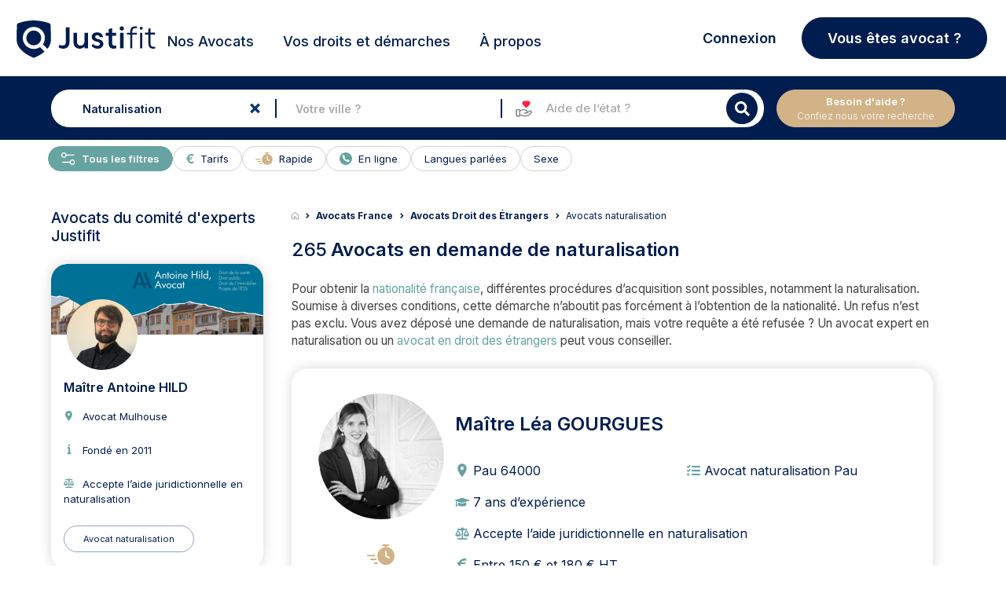

--- FILE ---
content_type: text/html; charset=UTF-8
request_url: https://www.justifit.fr/avocats/q/naturalisation/
body_size: 45959
content:
<!doctype html>
<html lang="fr-FR">
<head><script>(function(w,i,g){w[g]=w[g]||[];if(typeof w[g].push=='function')w[g].push(i)})
(window,'GTM-5MZ6TCX','google_tags_first_party');</script><script>(function(w,d,s,l){w[l]=w[l]||[];(function(){w[l].push(arguments);})('set', 'developer_id.dYzg1YT', true);
		w[l].push({'gtm.start':new Date().getTime(),event:'gtm.js'});var f=d.getElementsByTagName(s)[0],
		j=d.createElement(s);j.async=true;j.src='/3yw6/';
		f.parentNode.insertBefore(j,f);
		})(window,document,'script','dataLayer');</script>
    <meta charset="UTF-8">
    <meta name="viewport" content="width=device-width, initial-scale=1, maximum-scale=1, user-scalable=no">
	<title>Trouvez un Avocat en naturalisation</title><meta name='description' content='Trouvez un avocat compétent en naturalisation et préparez votre dossier par téléphone, en visio ou en cabinet.'>	    <link rel="canonical" href="https://www.justifit.fr/avocats/q/naturalisation/">
		<style>img:is([sizes="auto" i], [sizes^="auto," i]) { contain-intrinsic-size: 3000px 1500px }</style>
	<style id='classic-theme-styles-inline-css'>
/*! This file is auto-generated */
.wp-block-button__link{color:#fff;background-color:#32373c;border-radius:9999px;box-shadow:none;text-decoration:none;padding:calc(.667em + 2px) calc(1.333em + 2px);font-size:1.125em}.wp-block-file__button{background:#32373c;color:#fff;text-decoration:none}
</style>
<style id='global-styles-inline-css'>
:root{--wp--preset--aspect-ratio--square: 1;--wp--preset--aspect-ratio--4-3: 4/3;--wp--preset--aspect-ratio--3-4: 3/4;--wp--preset--aspect-ratio--3-2: 3/2;--wp--preset--aspect-ratio--2-3: 2/3;--wp--preset--aspect-ratio--16-9: 16/9;--wp--preset--aspect-ratio--9-16: 9/16;--wp--preset--color--black: #000000;--wp--preset--color--cyan-bluish-gray: #abb8c3;--wp--preset--color--white: #ffffff;--wp--preset--color--pale-pink: #f78da7;--wp--preset--color--vivid-red: #cf2e2e;--wp--preset--color--luminous-vivid-orange: #ff6900;--wp--preset--color--luminous-vivid-amber: #fcb900;--wp--preset--color--light-green-cyan: #7bdcb5;--wp--preset--color--vivid-green-cyan: #00d084;--wp--preset--color--pale-cyan-blue: #8ed1fc;--wp--preset--color--vivid-cyan-blue: #0693e3;--wp--preset--color--vivid-purple: #9b51e0;--wp--preset--gradient--vivid-cyan-blue-to-vivid-purple: linear-gradient(135deg,rgba(6,147,227,1) 0%,rgb(155,81,224) 100%);--wp--preset--gradient--light-green-cyan-to-vivid-green-cyan: linear-gradient(135deg,rgb(122,220,180) 0%,rgb(0,208,130) 100%);--wp--preset--gradient--luminous-vivid-amber-to-luminous-vivid-orange: linear-gradient(135deg,rgba(252,185,0,1) 0%,rgba(255,105,0,1) 100%);--wp--preset--gradient--luminous-vivid-orange-to-vivid-red: linear-gradient(135deg,rgba(255,105,0,1) 0%,rgb(207,46,46) 100%);--wp--preset--gradient--very-light-gray-to-cyan-bluish-gray: linear-gradient(135deg,rgb(238,238,238) 0%,rgb(169,184,195) 100%);--wp--preset--gradient--cool-to-warm-spectrum: linear-gradient(135deg,rgb(74,234,220) 0%,rgb(151,120,209) 20%,rgb(207,42,186) 40%,rgb(238,44,130) 60%,rgb(251,105,98) 80%,rgb(254,248,76) 100%);--wp--preset--gradient--blush-light-purple: linear-gradient(135deg,rgb(255,206,236) 0%,rgb(152,150,240) 100%);--wp--preset--gradient--blush-bordeaux: linear-gradient(135deg,rgb(254,205,165) 0%,rgb(254,45,45) 50%,rgb(107,0,62) 100%);--wp--preset--gradient--luminous-dusk: linear-gradient(135deg,rgb(255,203,112) 0%,rgb(199,81,192) 50%,rgb(65,88,208) 100%);--wp--preset--gradient--pale-ocean: linear-gradient(135deg,rgb(255,245,203) 0%,rgb(182,227,212) 50%,rgb(51,167,181) 100%);--wp--preset--gradient--electric-grass: linear-gradient(135deg,rgb(202,248,128) 0%,rgb(113,206,126) 100%);--wp--preset--gradient--midnight: linear-gradient(135deg,rgb(2,3,129) 0%,rgb(40,116,252) 100%);--wp--preset--font-size--small: 13px;--wp--preset--font-size--medium: 20px;--wp--preset--font-size--large: 36px;--wp--preset--font-size--x-large: 42px;--wp--preset--spacing--20: 0.44rem;--wp--preset--spacing--30: 0.67rem;--wp--preset--spacing--40: 1rem;--wp--preset--spacing--50: 1.5rem;--wp--preset--spacing--60: 2.25rem;--wp--preset--spacing--70: 3.38rem;--wp--preset--spacing--80: 5.06rem;--wp--preset--shadow--natural: 6px 6px 9px rgba(0, 0, 0, 0.2);--wp--preset--shadow--deep: 12px 12px 50px rgba(0, 0, 0, 0.4);--wp--preset--shadow--sharp: 6px 6px 0px rgba(0, 0, 0, 0.2);--wp--preset--shadow--outlined: 6px 6px 0px -3px rgba(255, 255, 255, 1), 6px 6px rgba(0, 0, 0, 1);--wp--preset--shadow--crisp: 6px 6px 0px rgba(0, 0, 0, 1);}:where(.is-layout-flex){gap: 0.5em;}:where(.is-layout-grid){gap: 0.5em;}body .is-layout-flex{display: flex;}.is-layout-flex{flex-wrap: wrap;align-items: center;}.is-layout-flex > :is(*, div){margin: 0;}body .is-layout-grid{display: grid;}.is-layout-grid > :is(*, div){margin: 0;}:where(.wp-block-columns.is-layout-flex){gap: 2em;}:where(.wp-block-columns.is-layout-grid){gap: 2em;}:where(.wp-block-post-template.is-layout-flex){gap: 1.25em;}:where(.wp-block-post-template.is-layout-grid){gap: 1.25em;}.has-black-color{color: var(--wp--preset--color--black) !important;}.has-cyan-bluish-gray-color{color: var(--wp--preset--color--cyan-bluish-gray) !important;}.has-white-color{color: var(--wp--preset--color--white) !important;}.has-pale-pink-color{color: var(--wp--preset--color--pale-pink) !important;}.has-vivid-red-color{color: var(--wp--preset--color--vivid-red) !important;}.has-luminous-vivid-orange-color{color: var(--wp--preset--color--luminous-vivid-orange) !important;}.has-luminous-vivid-amber-color{color: var(--wp--preset--color--luminous-vivid-amber) !important;}.has-light-green-cyan-color{color: var(--wp--preset--color--light-green-cyan) !important;}.has-vivid-green-cyan-color{color: var(--wp--preset--color--vivid-green-cyan) !important;}.has-pale-cyan-blue-color{color: var(--wp--preset--color--pale-cyan-blue) !important;}.has-vivid-cyan-blue-color{color: var(--wp--preset--color--vivid-cyan-blue) !important;}.has-vivid-purple-color{color: var(--wp--preset--color--vivid-purple) !important;}.has-black-background-color{background-color: var(--wp--preset--color--black) !important;}.has-cyan-bluish-gray-background-color{background-color: var(--wp--preset--color--cyan-bluish-gray) !important;}.has-white-background-color{background-color: var(--wp--preset--color--white) !important;}.has-pale-pink-background-color{background-color: var(--wp--preset--color--pale-pink) !important;}.has-vivid-red-background-color{background-color: var(--wp--preset--color--vivid-red) !important;}.has-luminous-vivid-orange-background-color{background-color: var(--wp--preset--color--luminous-vivid-orange) !important;}.has-luminous-vivid-amber-background-color{background-color: var(--wp--preset--color--luminous-vivid-amber) !important;}.has-light-green-cyan-background-color{background-color: var(--wp--preset--color--light-green-cyan) !important;}.has-vivid-green-cyan-background-color{background-color: var(--wp--preset--color--vivid-green-cyan) !important;}.has-pale-cyan-blue-background-color{background-color: var(--wp--preset--color--pale-cyan-blue) !important;}.has-vivid-cyan-blue-background-color{background-color: var(--wp--preset--color--vivid-cyan-blue) !important;}.has-vivid-purple-background-color{background-color: var(--wp--preset--color--vivid-purple) !important;}.has-black-border-color{border-color: var(--wp--preset--color--black) !important;}.has-cyan-bluish-gray-border-color{border-color: var(--wp--preset--color--cyan-bluish-gray) !important;}.has-white-border-color{border-color: var(--wp--preset--color--white) !important;}.has-pale-pink-border-color{border-color: var(--wp--preset--color--pale-pink) !important;}.has-vivid-red-border-color{border-color: var(--wp--preset--color--vivid-red) !important;}.has-luminous-vivid-orange-border-color{border-color: var(--wp--preset--color--luminous-vivid-orange) !important;}.has-luminous-vivid-amber-border-color{border-color: var(--wp--preset--color--luminous-vivid-amber) !important;}.has-light-green-cyan-border-color{border-color: var(--wp--preset--color--light-green-cyan) !important;}.has-vivid-green-cyan-border-color{border-color: var(--wp--preset--color--vivid-green-cyan) !important;}.has-pale-cyan-blue-border-color{border-color: var(--wp--preset--color--pale-cyan-blue) !important;}.has-vivid-cyan-blue-border-color{border-color: var(--wp--preset--color--vivid-cyan-blue) !important;}.has-vivid-purple-border-color{border-color: var(--wp--preset--color--vivid-purple) !important;}.has-vivid-cyan-blue-to-vivid-purple-gradient-background{background: var(--wp--preset--gradient--vivid-cyan-blue-to-vivid-purple) !important;}.has-light-green-cyan-to-vivid-green-cyan-gradient-background{background: var(--wp--preset--gradient--light-green-cyan-to-vivid-green-cyan) !important;}.has-luminous-vivid-amber-to-luminous-vivid-orange-gradient-background{background: var(--wp--preset--gradient--luminous-vivid-amber-to-luminous-vivid-orange) !important;}.has-luminous-vivid-orange-to-vivid-red-gradient-background{background: var(--wp--preset--gradient--luminous-vivid-orange-to-vivid-red) !important;}.has-very-light-gray-to-cyan-bluish-gray-gradient-background{background: var(--wp--preset--gradient--very-light-gray-to-cyan-bluish-gray) !important;}.has-cool-to-warm-spectrum-gradient-background{background: var(--wp--preset--gradient--cool-to-warm-spectrum) !important;}.has-blush-light-purple-gradient-background{background: var(--wp--preset--gradient--blush-light-purple) !important;}.has-blush-bordeaux-gradient-background{background: var(--wp--preset--gradient--blush-bordeaux) !important;}.has-luminous-dusk-gradient-background{background: var(--wp--preset--gradient--luminous-dusk) !important;}.has-pale-ocean-gradient-background{background: var(--wp--preset--gradient--pale-ocean) !important;}.has-electric-grass-gradient-background{background: var(--wp--preset--gradient--electric-grass) !important;}.has-midnight-gradient-background{background: var(--wp--preset--gradient--midnight) !important;}.has-small-font-size{font-size: var(--wp--preset--font-size--small) !important;}.has-medium-font-size{font-size: var(--wp--preset--font-size--medium) !important;}.has-large-font-size{font-size: var(--wp--preset--font-size--large) !important;}.has-x-large-font-size{font-size: var(--wp--preset--font-size--x-large) !important;}
:where(.wp-block-post-template.is-layout-flex){gap: 1.25em;}:where(.wp-block-post-template.is-layout-grid){gap: 1.25em;}
:where(.wp-block-columns.is-layout-flex){gap: 2em;}:where(.wp-block-columns.is-layout-grid){gap: 2em;}
:root :where(.wp-block-pullquote){font-size: 1.5em;line-height: 1.6;}
</style>
<link rel='stylesheet' id='app_css_0-css' href='https://www.justifit.fr/wp-content/themes/ddfr/build/330.2bbe4a6c.css?ver=6.8.3' media='all' />
<link rel='stylesheet' id='app_css_1-css' href='https://www.justifit.fr/wp-content/themes/ddfr/build/app.46feda51.css?ver=6.8.3' media='all' />
<link rel='stylesheet' id='boxzilla-css' href='https://www.justifit.fr/wp-content/plugins/boxzilla/assets/css/styles.css?ver=3.4.2' media='all' />
<meta name="sentry-trace" content="0974f7d97c9048d5abea1c2e0ab5e211-0ed41d92817249f1-0" />
<meta name="traceparent" content="00-0974f7d97c9048d5abea1c2e0ab5e211-0ed41d92817249f1-00" />
<meta name="baggage" content="sentry-trace_id=0974f7d97c9048d5abea1c2e0ab5e211,sentry-sample_rate=0.0001,sentry-transaction=%2Favocats%2Fq%2F%7Bpost_type%7D,sentry-public_key=24080a1ca10c489aa74529a92b2f663b,sentry-release=v2.27.1,sentry-environment=production,sentry-sampled=false,sentry-sample_rand=0.653021" />
<script id="load-script-js-extra">
var params = {"gtm_id":"GTM-5MZ6TCX"};
</script>
<script src="https://www.justifit.fr/wp-content/themes/ddfr/js/load-script.js?ver=3.0.2" id="load-script-js"></script>
<script src="https://www.justifit.fr/wp-content/themes/ddfr/build/runtime.cab042e0.js?ver=6.8.3" id="app_js_0-js" defer data-wp-strategy="defer"></script>
<script src="https://www.justifit.fr/wp-content/themes/ddfr/build/48.5c607dd6.js?ver=6.8.3" id="app_js_1-js" defer data-wp-strategy="defer"></script>
<script src="https://www.justifit.fr/wp-content/themes/ddfr/build/875.c89c7b99.js?ver=6.8.3" id="app_js_2-js" defer data-wp-strategy="defer"></script>
<script src="https://www.justifit.fr/wp-content/themes/ddfr/build/692.9adac767.js?ver=6.8.3" id="app_js_3-js" defer data-wp-strategy="defer"></script>
<script src="https://www.justifit.fr/wp-content/themes/ddfr/build/154.fb017616.js?ver=6.8.3" id="app_js_4-js" defer data-wp-strategy="defer"></script>
<script src="https://www.justifit.fr/wp-content/themes/ddfr/build/971.2e20612d.js?ver=6.8.3" id="app_js_5-js" defer data-wp-strategy="defer"></script>
<script src="https://www.justifit.fr/wp-content/themes/ddfr/build/125.ac2f15f7.js?ver=6.8.3" id="app_js_6-js" defer data-wp-strategy="defer"></script>
<script src="https://www.justifit.fr/wp-content/themes/ddfr/build/app.3667acc6.js?ver=6.8.3" id="app_js_7-js" defer data-wp-strategy="defer"></script>
<script>(()=>{var o=[],i={};["on","off","toggle","show"].forEach((l=>{i[l]=function(){o.push([l,arguments])}})),window.Boxzilla=i,window.boxzilla_queue=o})();</script>    <link rel="icon" type="image/png" href="https://www.justifit.fr/wp-content/themes/ddfr/build/img/favicon-maitrise.5334ab1e.png"/>

	</head>
<body>
<svg aria-hidden="true" style="position:absolute;width:0;height:0;overflow:hidden" version="1.1"
     xmlns="http://www.w3.org/2000/svg">
    <defs>
        <symbol id="icon-ban" viewBox="0 0 24 24">
            <path
                d="M16 0.5c-8.56 0-15.5 6.94-15.5 15.5s6.94 15.5 15.5 15.5 15.5-6.94 15.5-15.5-6.94-15.5-15.5-15.5zM24.132 7.868c4.090 4.090 4.375 10.343 1.292 14.727l-16.020-16.020c4.388-3.085 10.639-2.796 14.727 1.292zM7.868 24.132c-4.090-4.090-4.375-10.343-1.292-14.727l16.020 16.020c-4.388 3.085-10.639 2.796-14.727-1.292z"></path>
        </symbol>
        <symbol id="icon-balance" viewBox="0 0 24 24">
            <path
                d="M19.81,7.111,17.247,12.8H16.5l2.733-6.056h-4.22V20.851a49.516,49.516,0,0,1,5.307,1.472v.693H8.395v-.74a53.771,53.771,0,0,1,5.219-1.426V6.744H9.528L12.262,12.8h-.746L8.954,7.111,6.391,12.8H5.645L8.395,6.71v-.7h4.587a1.546,1.546,0,0,1,1.335-1.669,1.544,1.544,0,0,1,1.335,1.669h4.672v.6l2.8,6.19h-.746L19.81,7.111Zm-7.5,6.382a3.42,3.42,0,0,1-3.355,3.588A3.45,3.45,0,0,1,5.6,13.493s6.709,0,6.709,0Zm4.24,0s6.71,0,6.71,0a3.362,3.362,0,1,1-6.71,0Z"/>
        </symbol>
        <symbol id="icon-maps" viewBox="0 0 24 24">
            <path id="Tracé_1" data-name="Tracé 1"
                  d="M18.409,8.455c0,5.409-6.955,10.045-6.955,10.045S4.5,13.864,4.5,8.455a6.955,6.955,0,1,1,13.909,0Z"
                  transform="translate(-1.5)" stroke-linecap="round" stroke-linejoin="round" stroke-width="2"/>
            <path id="Tracé_2" data-name="Tracé 2"
                  d="M18.136,12.818A2.318,2.318,0,1,1,15.818,10.5,2.318,2.318,0,0,1,18.136,12.818Z"
                  transform="translate(-5.864 -4.864)" stroke-linecap="round" stroke-linejoin="round" stroke-width="2"/>
        </symbol>
        <symbol id="icon-search" viewBox="0 0 24 24">
            <path id="Icon_awesome-search" data-name="Icon awesome-search"
                  d="M17.882,15.676l-3.53-3.53a.849.849,0,0,0-.6-.248h-.577A7.362,7.362,0,1,0,11.9,13.173v.577a.849.849,0,0,0,.248.6l3.53,3.53a.846.846,0,0,0,1.2,0l1-1a.854.854,0,0,0,0-1.2ZM7.365,11.9A4.533,4.533,0,1,1,11.9,7.365,4.53,4.53,0,0,1,7.365,11.9Z"
                  transform="translate(0 1.814)"/>
        </symbol>
        <symbol id="icon-cross" viewBox="0 0 24 24">
            <path id="Icon_metro-cross" data-name="Icon metro-cross"
                  d="M14.461,11.569h0l-3.64-3.64,3.64-3.64h0a.376.376,0,0,0,0-.53l-1.72-1.72a.376.376,0,0,0-.53,0h0l-3.64,3.64L4.93,2.038h0a.376.376,0,0,0-.53,0L2.68,3.757a.376.376,0,0,0,0,.53h0l3.64,3.64-3.64,3.64h0a.376.376,0,0,0,0,.53l1.72,1.72a.376.376,0,0,0,.53,0h0l3.64-3.64,3.64,3.64h0a.376.376,0,0,0,.53,0l1.72-1.72a.376.376,0,0,0,0-.53Z"
                  transform="translate(2.929 2.572)"/>
        </symbol>
        <symbol id="icon-info" viewBox="0 0 24 24">
            <path id="Tracé_48" data-name="Tracé 48" d="M20.12,11.56A8.56,8.56,0,1,1,11.56,3a8.56,8.56,0,0,1,8.56,8.56Z"
                  stroke-linecap="round" stroke-linejoin="round" stroke-width="2"/>
            <path id="Tracé_49" data-name="Tracé 49" d="M18,21.424V18" transform="translate(-6.44 -6.44)"
                  stroke-linecap="round" stroke-linejoin="round" stroke-width="2"/>
            <path id="Tracé_50" data-name="Tracé 50" d="M18,12h0" transform="translate(-6.44 -3.864)"
                  stroke-linecap="round" stroke-linejoin="round" stroke-width="2"/>
        </symbol>
        <symbol id="icon-filters" viewBox="0 0 24 24">
            <path id="Tracé_6" data-name="Tracé 6"
                  d="M26.664,8.852H10.926a.926.926,0,0,1,0-1.852H26.664a.926.926,0,1,1,0,1.852"
                  transform="translate(-0.717 -0.313)"/>
            <path id="Tracé_7" data-name="Tracé 7"
                  d="M6.7,8.852H3.926A.926.926,0,0,1,3.926,7H6.7a.926.926,0,0,1,0,1.852"
                  transform="translate(-0.198 -0.313)"/>
            <path id="Tracé_8" data-name="Tracé 8"
                  d="M19.664,16.852H3.926a.926.926,0,0,1,0-1.852H19.664a.926.926,0,0,1,0,1.852"
                  transform="translate(-0.198 -0.907)"/>
            <path id="Tracé_9" data-name="Tracé 9"
                  d="M10.406,24.852H3.926a.926.926,0,1,1,0-1.852h6.48a.926.926,0,1,1,0,1.852"
                  transform="translate(-0.198 -1.501)"/>
            <path id="Tracé_10" data-name="Tracé 10"
                  d="M8.777,10.555a2.777,2.777,0,1,1,2.777-2.777,2.777,2.777,0,0,1-2.777,2.777m0-3.7a.926.926,0,1,0,.926.926.926.926,0,0,0-.926-.926"
                  transform="translate(-0.42 -0.165)"/>
            <path id="Tracé_11" data-name="Tracé 11"
                  d="M22.777,18.555a2.777,2.777,0,1,1,2.777-2.777,2.777,2.777,0,0,1-2.777,2.777m0-3.7a.926.926,0,1,0,.926.926.926.926,0,0,0-.926-.926"
                  transform="translate(-1.459 -0.759)"/>
            <path id="Tracé_12" data-name="Tracé 12"
                  d="M12.777,26.555a2.777,2.777,0,1,1,2.777-2.777,2.777,2.777,0,0,1-2.777,2.777m0-3.7a.926.926,0,1,0,.926.926.926.926,0,0,0-.926-.926"
                  transform="translate(-0.717 -1.352)"/>
            <path id="Tracé_13" data-name="Tracé 13"
                  d="M27.7,16.852H24.926a.926.926,0,1,1,0-1.852H27.7a.926.926,0,0,1,0,1.852"
                  transform="translate(-1.756 -0.907)"/>
            <path id="Tracé_14" data-name="Tracé 14"
                  d="M26.961,24.852H14.926a.926.926,0,1,1,0-1.852H26.961a.926.926,0,0,1,0,1.852"
                  transform="translate(-1.014 -1.501)"/>
        </symbol>
        <symbol id="legal-aid-new-icon" viewBox="0 0 16 16">
            <path fill-rule="evenodd" clip-rule="evenodd"
                  d="M3.98933 14H2.66667C2.29867 14 2 13.7013 2 13.3333V9.33333C2 8.96533 2.29867 8.66666 2.66667 8.66666H3.98933C4.35733 8.66666 4.656 8.96533 4.656 9.33333V13.3333C4.656 13.7013 4.35733 14 3.98933 14Z"
                  fill="#fff" stroke="currentColor" stroke-linecap="round" stroke-linejoin="round"/>
            <path
                d="M8.63976 11.3333H10.1891C10.4764 11.3333 10.7558 11.24 10.9858 11.0667L12.5898 9.85867C12.9904 9.55734 13.5504 9.59734 13.9044 9.95267V9.95267C14.2971 10.3473 14.2971 10.9867 13.9044 11.3807L12.5284 12.7627C12.1578 13.1347 11.6858 13.3887 11.1711 13.492L9.2251 13.8827C8.83976 13.96 8.44176 13.9507 8.05976 13.8547L6.30043 13.4133C6.09043 13.36 5.87376 13.3333 5.65643 13.3333H4.65576"
                fill="#fff" stroke="currentColor" stroke-linecap="round" stroke-linejoin="round"/>
            <path
                d="M8.63976 11.3333H9.62576C10.1811 11.3333 10.6318 10.8813 10.6318 10.3233V10.1213C10.6318 9.658 10.3178 9.254 9.86976 9.142L8.34776 8.76C8.10043 8.698 7.84643 8.66666 7.59176 8.66666C6.97643 8.66666 6.37443 8.84933 5.86243 9.19266L4.65576 10"
                fill="#fff" stroke="currentColor" stroke-linecap="round" stroke-linejoin="round"/>
            <path fill-rule="evenodd" clip-rule="evenodd"
                  d="M10.1909 2.44067L9.95824 2.68934L9.72491 2.44067C9.21357 1.89534 8.36557 1.85067 7.80024 2.33867C7.22224 2.83734 7.15357 3.702 7.62891 4.30067C8.30891 5.15667 9.08824 6.002 9.95824 6.66667C10.8502 5.98534 11.6462 5.11467 12.3382 4.23667C12.7876 3.66667 12.6949 2.83934 12.1469 2.36534L12.1216 2.34334C11.5509 1.85067 10.7022 1.89534 10.1909 2.44067Z"
                  fill="#FF2042" stroke="#FF2042" stroke-linecap="round" stroke-linejoin="round"/>
        </symbol>
    </defs>
</svg>


<header id="masthead" class="site-header h_m position-relative">
    <div id="preloader" style="display: none;">
        <div id="status">
            <div class="bouncing-loader">
                <div></div>
                <div></div>
                <div></div>
            </div>
        </div>
    </div>
    <a name="top"></a>
    <!--Bootstrap Menu-->
    <div class="head container px-3 py-0">
        <div class="row align-items-center mt-0 mt-md-2  position-relative">
            <div class="col-12 col-lg-2 h-100 m-0 p-0">
                <!--Mobile Menu-->
                <input type="checkbox" id="offcanvas-menu" class="tg d-none"/>
                <div class="hamb-mnu d-lg-none">
                    <aside class="m-ctr">
                        <label
                            for="offcanvas-menu"
                            class="c-btn"
                            data-testid="mobile-homepage-navigation-dropdown-close-button"
                        ></label>
                        <div class="m-scrl">
                            <div class="menu-heading clearfix"></div>
                            <nav class="m-menu">
                                <ul class="nav-links-mobile">
                                    <li class="mt-2">
                                        <a href="https://www.justifit.fr/trouver/avocats/france/">
                                            <span>
                                                Nos Avocats                                            </span>
                                        </a>
                                    </li>
                                    <li class="py-0 border-bottom-0">
                                        <div class="accordion accordion-flush" id="accordionChoisir">
                                            <div class="accordion-item">
                                                <h2 class="accordion-header">
                                                    <button class="accordion-button collapsed" type="button"
                                                            data-bs-toggle="collapse"
                                                            data-bs-target="#flush-collapseChoisir"
                                                            aria-expanded="false" aria-controls="flush-collapseChoisir">
                                                        Choisir son Avocat                                                    </button>
                                                </h2>
                                                <div id="flush-collapseChoisir" class="accordion-collapse collapse"
                                                     data-bs-parent="#accordionChoisir">
                                                    <div class="accordion-body">
                                                        <div class="menu-mobile-choisir-son-avocat-container"><ul id="choose-lawyer" class="menu"><li id="menu-item-76325" class="menu-item menu-item-type-taxonomy menu-item-object-category menu-item-76325"><a href="https://www.justifit.fr/b/guides/choisir-avocat/">Tous nos conseils pour choisir son avocat</a></li>
<li id="menu-item-72691" class="menu-item menu-item-type-taxonomy menu-item-object-category menu-item-72691"><a href="https://www.justifit.fr/b/guides/choisir-avocat/aide-juridictionnelle/">Aide juridictionnelle</a></li>
<li id="menu-item-72692" class="menu-item menu-item-type-taxonomy menu-item-object-category menu-item-72692"><a href="https://www.justifit.fr/b/guides/choisir-avocat/honoraires/">Honoraires avocat et relation</a></li>
<li id="menu-item-72693" class="menu-item menu-item-type-taxonomy menu-item-object-category menu-item-72693"><a href="https://www.justifit.fr/b/guides/choisir-avocat/porter-plainte/">Porter plainte</a></li>
<li id="menu-item-72694" class="menu-item menu-item-type-taxonomy menu-item-object-category menu-item-72694"><a href="https://www.justifit.fr/b/guides/choisir-avocat/professionnels-de-la-justice/">Professionnels de la justice</a></li>
</ul></div>                                                    </div>
                                                </div>
                                            </div>
                                        </div>
                                    </li>
                                    <li class="py-0 border-bottom-0">
                                        <div class="accordion accordion-flush" id="accordionGuides">
                                            <div class="accordion-item">
                                                <h2 class="accordion-header">
                                                    <button class="accordion-button collapsed" type="button"
                                                            data-bs-toggle="collapse"
                                                            data-bs-target="#flush-collapseGuides" aria-expanded="false"
                                                            aria-controls="flush-collapseGuides">
                                                        Vos droits et démarches                                                    </button>
                                                </h2>
                                                <div id="flush-collapseGuides" class="accordion-collapse collapse"
                                                     data-bs-parent="#accordionGuides">
                                                    <div class="accordion-body">
                                                        <div class="menu-mobile-guides-juridiques-container"><ul id="legal-guides" class="menu"><li id="menu-item-76319" class="menu-item menu-item-type-taxonomy menu-item-object-category menu-item-76319"><a href="https://www.justifit.fr/b/guides/">Tous nos articles juridiques</a></li>
<li id="menu-item-72695" class="menu-item menu-item-type-taxonomy menu-item-object-category menu-item-72695"><a href="https://www.justifit.fr/b/guides/droit-travail/">Droit du travail</a></li>
<li id="menu-item-72696" class="menu-item menu-item-type-taxonomy menu-item-object-category menu-item-72696"><a href="https://www.justifit.fr/b/guides/divorce/">Divorce</a></li>
<li id="menu-item-72697" class="menu-item menu-item-type-taxonomy menu-item-object-category menu-item-72697"><a href="https://www.justifit.fr/b/guides/droit-famille/">Droit de la famille</a></li>
<li id="menu-item-72698" class="menu-item menu-item-type-taxonomy menu-item-object-category menu-item-72698"><a href="https://www.justifit.fr/b/guides/droit-penal/">Droit pénal</a></li>
<li id="menu-item-72699" class="menu-item menu-item-type-taxonomy menu-item-object-category menu-item-72699"><a href="https://www.justifit.fr/b/guides/droit-etrangers/">Droit des étrangers</a></li>
<li id="menu-item-72700" class="menu-item menu-item-type-taxonomy menu-item-object-category menu-item-72700"><a href="https://www.justifit.fr/b/guides/droit-societes/">Droit des sociétés</a></li>
<li id="menu-item-72703" class="menu-item menu-item-type-taxonomy menu-item-object-category menu-item-72703"><a href="https://www.justifit.fr/b/guides/droit-routier/">Droit routier</a></li>
<li id="menu-item-72704" class="menu-item menu-item-type-taxonomy menu-item-object-category menu-item-72704"><a href="https://www.justifit.fr/b/guides/droit-immobilier/">Droit de l&rsquo;immobilier</a></li>
<li id="menu-item-76323" class="menu-item menu-item-type-taxonomy menu-item-object-category menu-item-76323"><a href="https://www.justifit.fr/b/guides/droit-fiscal-guides/">Droit fiscal</a></li>
<li id="menu-item-72706" class="menu-item menu-item-type-taxonomy menu-item-object-category menu-item-72706"><a href="https://www.justifit.fr/b/guides/droit-contrats/">Droit des contrats</a></li>
<li id="menu-item-72707" class="menu-item menu-item-type-taxonomy menu-item-object-category menu-item-72707"><a href="https://www.justifit.fr/b/guides/droit-informatique/">Droit Numérique &#8211; informatique &#8211; internet</a></li>
<li id="menu-item-72708" class="menu-item menu-item-type-taxonomy menu-item-object-category menu-item-72708"><a href="https://www.justifit.fr/b/guides/droit-consommation/">Droit de la consommation</a></li>
<li id="menu-item-72709" class="menu-item menu-item-type-taxonomy menu-item-object-category menu-item-72709"><a href="https://www.justifit.fr/b/guides/droit-sante/">Droit de la santé</a></li>
<li id="menu-item-72710" class="menu-item menu-item-type-taxonomy menu-item-object-category menu-item-72710"><a href="https://www.justifit.fr/b/guides/droit-des-animaux/">Droit des animaux</a></li>
<li id="menu-item-76322" class="menu-item menu-item-type-taxonomy menu-item-object-category menu-item-76322"><a href="https://www.justifit.fr/b/guides/droit-des-assurances-guides/">Droit des assurances</a></li>
<li id="menu-item-72711" class="menu-item menu-item-type-taxonomy menu-item-object-category menu-item-72711"><a href="https://www.justifit.fr/b/guides/droit-propriete-intellectuelle/">Propriété intellectuelle</a></li>
<li id="menu-item-76321" class="menu-item menu-item-type-taxonomy menu-item-object-category menu-item-76321"><a href="https://www.justifit.fr/b/guides/simulateurs/">Simulateurs</a></li>
<li id="menu-item-72705" class="menu-item menu-item-type-taxonomy menu-item-object-category menu-item-72705"><a href="https://www.justifit.fr/b/actualites/">Actualités</a></li>
</ul></div>                                                    </div>
                                                </div>
                                            </div>
                                        </div>
                                    </li>

                                    <li class="py-0 border-bottom-0">
                                        <div class="accordion accordion-flush" id="collapse-a-propos">
                                            <div class="accordion-item">
                                                <h2 class="accordion-header">
                                                    <button
                                                        class="accordion-button collapsed"
                                                        type="button"
                                                        data-bs-toggle="collapse"
                                                        data-bs-target="#flush-collapse-a-propos"
                                                        aria-expanded="false" aria-controls="flush-collapse-a-propos">
                                                        À propos                                                    </button>
                                                </h2>
                                                <div id="flush-collapse-a-propos" class="accordion-collapse collapse"
                                                     data-bs-parent="#collapse-a-propos">
                                                    <div class="accordion-body p-0 mt-3 mb-4">
                                                        <div class="menu-mobile-menu-about-us-container"><ul id="menu-mobile-menu-about-us" class="menu"><li id="menu-item-85393" class="menu-item menu-item-type-post_type menu-item-object-page menu-item-85393"><a href="https://www.justifit.fr/qui-sommes-nous/">Qui sommes-nous ?</a></li>
<li id="menu-item-85397" class="menu-item menu-item-type-post_type menu-item-object-page menu-item-85397"><a href="https://www.justifit.fr/developpez-votre-clientele/">Notre offre avocat</a></li>
<li id="menu-item-85391" class="menu-item menu-item-type-post_type menu-item-object-page menu-item-85391"><a href="https://www.justifit.fr/notre-ligne-editoriale-du-comite-dexperts/">Notre ligne éditoriale</a></li>
<li id="menu-item-85392" class="menu-item menu-item-type-post_type menu-item-object-page menu-item-85392"><a href="https://www.justifit.fr/comite-expert/">Notre comité d’experts</a></li>
</ul></div>                                                    </div>
                                                </div>
                                            </div>
                                        </div>
                                    </li>

                                                                            <li>
                                            <a href="/recrutement/">
                                                <p class="m-0">
                                                    Justifit                                                    <span class="text-pink">
                                                    Recrutement                                                </span>
                                                </p>
                                                <small style="font-weight: 400;">
                                                    Notre site dédié à la carrière des avocats                                                </small>
                                            </a>
                                        </li>
                                    
                                                                            <li class="py-0 border-bottom-0">
                                            <div class="accordion accordion-flush" id="accordionMaitrise">
                                                <div class="accordion-item">
                                                    <h2 class="accordion-header">
                                                        <button
                                                            class="accordion-button collapsed"
                                                            type="button"
                                                            data-bs-toggle="collapse"
                                                            data-bs-target="#flush-collapseMaitrise"
                                                            aria-expanded="false"
                                                            aria-controls="flush-collapseMaitrise"
                                                        >
                                                            <div>
                                                                <span class="d-block">
                                                                    Découvrez                                                                    <span class="text-secondary">
                                                                        Maîtrise                                                                    </span>
                                                                </span>
                                                                <small class="fw-normal">
                                                                    Notre média pour les avocats connectés                                                                </small>
                                                            </div>
                                                        </button>
                                                    </h2>
                                                    <div id="flush-collapseMaitrise" class="accordion-collapse collapse"
                                                         data-bs-parent="#accordionMaitrise">
                                                        <div class="accordion-body">
                                                            <div class="menu-mobile-maitrise-container"><ul id="maitrise" class="menu"><li id="menu-item-76324" class="menu-item menu-item-type-taxonomy menu-item-object-category menu-item-76324"><a href="https://www.justifit.fr/b/maitrise/">Tous nos articles pour les avocats</a></li>
<li id="menu-item-72714" class="menu-item menu-item-type-taxonomy menu-item-object-category menu-item-72714"><a href="https://www.justifit.fr/b/maitrise/business/">Business</a></li>
<li id="menu-item-72715" class="menu-item menu-item-type-taxonomy menu-item-object-category menu-item-72715"><a href="https://www.justifit.fr/b/maitrise/marketing/">Marketing</a></li>
<li id="menu-item-72716" class="menu-item menu-item-type-taxonomy menu-item-object-category menu-item-72716"><a href="https://www.justifit.fr/b/maitrise/outils-digitaux/">Outils digitaux</a></li>
<li id="menu-item-72717" class="menu-item menu-item-type-taxonomy menu-item-object-category menu-item-72717"><a href="https://www.justifit.fr/b/maitrise/dev-perso/">Développement perso</a></li>
<li id="menu-item-72718" class="menu-item menu-item-type-taxonomy menu-item-object-category menu-item-72718"><a href="https://www.justifit.fr/b/maitrise/gestion-cabinet/">Gestion du cabinet</a></li>
</ul></div>                                                        </div>
                                                    </div>
                                                </div>
                                            </div>
                                        </li>
                                    
                                                                            <li>
                                            <a href="https://moncompte.justifit.fr/connexion-avocat" class="d-flex align-items-end">
                                            <span>
                                                Connexion avocat                                            </span>
                                                <img src="https://www.justifit.fr/wp-content/themes/ddfr/build/img/lock.4aca321f.svg" class="ms-1" alt="Connexion" width="25px" />
                                            </a>
                                        </li>
                                    
                                    <li>
                                        <a
                                            class="btn btn-primary btn-lg fs-5"
                                            href="/developpez-votre-clientele/"
                                        >
                                            Vous êtes avocat ?                                        </a>
                                    </li>
                                </ul>
                                                            </nav>
                        </div>
                    </aside>
                    <label for="offcanvas-menu" class="fsc"></label>
                </div>
                <!--Mobile Menu-->
                <!--Justifit Logo-->
                <div class="logo mt-1 mt-md-0 mb-1">
                    <a
                        href="https://www.justifit.fr/">
                        <img
                            src="https://www.justifit.fr/wp-content/themes/ddfr/build/img/justifit-logo-dark.180ef0ef.svg"
                            class="mb-1"
                            alt="Avocats, nos conseils pour développer la croissance de votre cabinet"
                        />
                    </a>
                </div>
                <!--Justifit Logo-->
                    <div
        class="h-nav"
        data-testid="mobile-homepage-navigation-dropdown-expand-button"
    >
        <label for="offcanvas-menu" class="t-btn"></label>
    </div>

                    </div>
            <div class="col-6 mt-0 d-none d-md-flex text-start h-100 menu-holder align-items-center">
                <!-- Main Menu-->
                    <nav class="menu-head mt-n1">
        <div class="p-menu">
            <ul class="header-menu p-0 m-0">
                
                    <li class=" menu-item-type-post_type_archive menu-item-object-lawyer current-menu-item current-item d-inline-block me-4">
                        <a class="px-0 pt-4 pb-3 d-block font-weight-semibold"
                           href="https://www.justifit.fr/trouver/avocats/france/">
                            Nos Avocats                        </a>

                        
                                            </li>
                
                    <li class=" menu-item-type-taxonomy menu-item-object-category d-inline-block me-4">
                        <a class="px-0 pt-4 pb-3 d-block font-weight-semibold"
                           href="https://www.justifit.fr/b/guides/">
                            Vos droits et démarches                        </a>

                                                                                <div class="dropdown p-5 bg-white rounded-4 w-100">
                                <div class="row">
                                    <div class="col-9">
                                        <div class="row">
                                                                                            <div class="col-4 mb-4">
                                                    <ul>
                                                        
            <li class=" menu-item-type-taxonomy menu-item-object-category ">
            <a
                href="https://www.justifit.fr/b/guides/droit-travail/"
                class="pb-1 d-block font-weight-semibold fs-18"
                target="_blank"
            >
                Droit du travail            </a>

                            <ul class="ps-0">
                    
                        <li class=" menu-item-type-taxonomy menu-item-object-category ">
                            <a href="https://www.justifit.fr/b/guides/droit-travail/contrat/" class="pb-1 d-block">
                                Contrat de travail                            </a>
                        </li>
                    
                        <li class=" menu-item-type-taxonomy menu-item-object-category ">
                            <a href="https://www.justifit.fr/b/guides/droit-travail/harcelement-au-travail/" class="pb-1 d-block">
                                Harcèlement au travail                            </a>
                        </li>
                    
                        <li class=" menu-item-type-taxonomy menu-item-object-category ">
                            <a href="https://www.justifit.fr/b/guides/droit-travail/licenciement-travail/" class="pb-1 d-block">
                                Licenciement                            </a>
                        </li>
                    
                        <li class=" menu-item-type-taxonomy menu-item-object-category ">
                            <a href="https://www.justifit.fr/b/guides/droit-travail/rupture-conventionnelle-travail/" class="pb-1 d-block">
                                Rupture conventionnelle                            </a>
                        </li>
                    
                        <li class="text-secondary menu-item-type-taxonomy menu-item-object-category ">
                            <a href="https://www.justifit.fr/b/guides/droit-travail/" class="pb-1 d-block">
                                Voir plus &gt;                            </a>
                        </li>
                                    </ul>
                    </li>

                                                            </ul>
                                                </div>
                                                                                            <div class="col-4 mb-4">
                                                    <ul>
                                                        
            <li class=" menu-item-type-taxonomy menu-item-object-category ">
            <a
                href="https://www.justifit.fr/b/guides/droit-routier/"
                class="pb-1 d-block font-weight-semibold fs-18"
                target="_blank"
            >
                Droit routier            </a>

                            <ul class="ps-0">
                    
                        <li class=" menu-item-type-taxonomy menu-item-object-category ">
                            <a href="https://www.justifit.fr/b/guides/droit-routier/accident-de-la-route/" class="pb-1 d-block">
                                Accident de la route                            </a>
                        </li>
                    
                        <li class=" menu-item-type-taxonomy menu-item-object-category ">
                            <a href="https://www.justifit.fr/b/guides/droit-routier/code-de-la-route-guide/" class="pb-1 d-block">
                                Code de la route                            </a>
                        </li>
                    
                        <li class=" menu-item-type-taxonomy menu-item-object-category ">
                            <a href="https://www.justifit.fr/b/guides/droit-routier/infractions-routieres/" class="pb-1 d-block">
                                Infractions routières                            </a>
                        </li>
                    
                        <li class=" menu-item-type-taxonomy menu-item-object-category ">
                            <a href="https://www.justifit.fr/b/guides/droit-routier/permis-de-conduire-droit-routier/" class="pb-1 d-block">
                                Permis de conduire                            </a>
                        </li>
                    
                        <li class="text-secondary menu-item-type-taxonomy menu-item-object-category ">
                            <a href="https://www.justifit.fr/b/guides/droit-routier/" class="pb-1 d-block">
                                Voir plus &gt;                            </a>
                        </li>
                                    </ul>
                    </li>

                                                            </ul>
                                                </div>
                                                                                            <div class="col-4 mb-4">
                                                    <ul>
                                                        
            <li class=" menu-item-type-taxonomy menu-item-object-category ">
            <a
                href="https://www.justifit.fr/b/guides/droit-penal/"
                class="pb-1 d-block font-weight-semibold fs-18"
                target="_blank"
            >
                Droit pénal            </a>

                            <ul class="ps-0">
                    
                        <li class=" menu-item-type-taxonomy menu-item-object-category ">
                            <a href="https://www.justifit.fr/b/guides/droit-penal/agression/" class="pb-1 d-block">
                                Agression                            </a>
                        </li>
                    
                        <li class=" menu-item-type-taxonomy menu-item-object-category ">
                            <a href="https://www.justifit.fr/b/guides/droit-penal/harcelement/" class="pb-1 d-block">
                                Harcèlement                            </a>
                        </li>
                    
                        <li class=" menu-item-type-taxonomy menu-item-object-category ">
                            <a href="https://www.justifit.fr/b/guides/droit-penal/justice-des-mineurs/" class="pb-1 d-block">
                                Justice des mineurs                            </a>
                        </li>
                    
                        <li class=" menu-item-type-taxonomy menu-item-object-category ">
                            <a href="https://www.justifit.fr/b/guides/droit-penal/violences-conjugales/" class="pb-1 d-block">
                                Violences conjugales                            </a>
                        </li>
                    
                        <li class="text-secondary menu-item-type-taxonomy menu-item-object-category ">
                            <a href="https://www.justifit.fr/b/guides/droit-penal/" class="pb-1 d-block">
                                Voir plus &gt;                            </a>
                        </li>
                                    </ul>
                    </li>

                                                            </ul>
                                                </div>
                                                                                            <div class="col-4 mb-4">
                                                    <ul>
                                                        
            <li class=" menu-item-type-taxonomy menu-item-object-category ">
            <a
                href="https://www.justifit.fr/b/guides/droit-etrangers/"
                class="pb-1 d-block font-weight-semibold fs-18"
                target="_blank"
            >
                Droit des étrangers            </a>

                            <ul class="ps-0">
                    
                        <li class=" menu-item-type-taxonomy menu-item-object-category ">
                            <a href="https://www.justifit.fr/b/guides/droit-etrangers/demande-de-nationalite-francaise/" class="pb-1 d-block">
                                Demande de nationalité française                            </a>
                        </li>
                    
                        <li class=" menu-item-type-taxonomy menu-item-object-category ">
                            <a href="https://www.justifit.fr/b/guides/droit-etrangers/droit-des-sans-papiers/" class="pb-1 d-block">
                                Droit des sans-papiers                            </a>
                        </li>
                    
                        <li class=" menu-item-type-taxonomy menu-item-object-category ">
                            <a href="https://www.justifit.fr/b/guides/droit-etrangers/oqtf/" class="pb-1 d-block">
                                OQTF                            </a>
                        </li>
                    
                        <li class=" menu-item-type-taxonomy menu-item-object-category ">
                            <a href="https://www.justifit.fr/b/guides/droit-etrangers/titre-de-sejour/" class="pb-1 d-block">
                                Titre de séjour                            </a>
                        </li>
                    
                        <li class="text-secondary menu-item-type-taxonomy menu-item-object-category ">
                            <a href="https://www.justifit.fr/b/guides/droit-etrangers/" class="pb-1 d-block">
                                Voir plus &gt;                            </a>
                        </li>
                                    </ul>
                    </li>

                                                            </ul>
                                                </div>
                                                                                            <div class="col-4 mb-4">
                                                    <ul>
                                                        
            <li class=" menu-item-type-taxonomy menu-item-object-category ">
            <a
                href="https://www.justifit.fr/b/guides/divorce/"
                class="pb-1 d-block font-weight-semibold fs-18"
                target="_blank"
            >
                Divorce            </a>

                            <ul class="ps-0">
                    
                        <li class=" menu-item-type-taxonomy menu-item-object-category ">
                            <a href="https://www.justifit.fr/b/guides/divorce/cout-dun-divorce/" class="pb-1 d-block">
                                Coût d&#039;un divorce                            </a>
                        </li>
                    
                        <li class=" menu-item-type-taxonomy menu-item-object-category ">
                            <a href="https://www.justifit.fr/b/guides/divorce/garde-des-enfants/" class="pb-1 d-block">
                                Garde des enfants                            </a>
                        </li>
                    
                        <li class=" menu-item-type-taxonomy menu-item-object-category ">
                            <a href="https://www.justifit.fr/b/guides/divorce/pension-alimentaire/" class="pb-1 d-block">
                                Pension alimentaire                            </a>
                        </li>
                    
                        <li class=" menu-item-type-taxonomy menu-item-object-category ">
                            <a href="https://www.justifit.fr/b/guides/divorce/procedures-dun-divorce/" class="pb-1 d-block">
                                Procédures d&#039;un divorce                            </a>
                        </li>
                    
                        <li class="text-secondary menu-item-type-taxonomy menu-item-object-category ">
                            <a href="https://www.justifit.fr/b/guides/divorce/" class="pb-1 d-block">
                                Voir plus &gt;                            </a>
                        </li>
                                    </ul>
                    </li>

                                                            </ul>
                                                </div>
                                                                                            <div class="col-4 mb-4">
                                                    <ul>
                                                        
            <li class=" menu-item-type-taxonomy menu-item-object-category ">
            <a
                href="https://www.justifit.fr/b/guides/droit-famille/"
                class="pb-1 d-block font-weight-semibold fs-18"
                target="_blank"
            >
                Droit de la famille            </a>

                            <ul class="ps-0">
                    
                        <li class=" menu-item-type-taxonomy menu-item-object-category ">
                            <a href="https://www.justifit.fr/b/guides/droit-famille/droit-patrimoine/" class="pb-1 d-block">
                                Droit du patrimoine                            </a>
                        </li>
                    
                        <li class=" menu-item-type-taxonomy menu-item-object-category ">
                            <a href="https://www.justifit.fr/b/guides/droit-famille/filiation/" class="pb-1 d-block">
                                Filiation                            </a>
                        </li>
                    
                        <li class="text-secondary menu-item-type-taxonomy menu-item-object-category ">
                            <a href="https://www.justifit.fr/b/guides/droit-famille/" class="pb-1 d-block">
                                Voir plus &gt;                            </a>
                        </li>
                                    </ul>
                    </li>

                                                            </ul>
                                                </div>
                                                                                            <div class="col-4 mb-4">
                                                    <ul>
                                                        
            <li class=" menu-item-type-taxonomy menu-item-object-category ">
            <a
                href="https://www.justifit.fr/b/guides/droit-societes/"
                class="pb-1 d-block font-weight-semibold fs-18"
                target="_blank"
            >
                Droit des sociétés            </a>

                            <ul class="ps-0">
                    
                        <li class="text-secondary menu-item-type-taxonomy menu-item-object-category ">
                            <a href="https://www.justifit.fr/b/guides/droit-societes/" class="pb-1 d-block">
                                Voir plus &gt;                            </a>
                        </li>
                                    </ul>
                    </li>

                                                            </ul>
                                                </div>
                                                                                            <div class="col-4 mb-4">
                                                    <ul>
                                                        
            <li class=" menu-item-type-taxonomy menu-item-object-category ">
            <a
                href="https://www.justifit.fr/b/guides/droit-immobilier/"
                class="pb-1 d-block font-weight-semibold fs-18"
                target="_blank"
            >
                Droit de l&#039;immobilier            </a>

                            <ul class="ps-0">
                    
                        <li class="text-secondary menu-item-type-taxonomy menu-item-object-category ">
                            <a href="https://www.justifit.fr/b/guides/droit-immobilier/" class="pb-1 d-block">
                                Voir plus &gt;                            </a>
                        </li>
                                    </ul>
                    </li>

                                                            </ul>
                                                </div>
                                            
                                            <div class="col-4 mb-4">
                                                <ul>
                                                    
            <li class=" menu-item-type-taxonomy menu-item-object-category ">
            <a
                href="https://www.justifit.fr/b/guides/droit-des-animaux/"
                class="pb-1 d-block font-weight-semibold fs-18"
                target="_blank"
            >
                Droit des animaux            </a>

                    </li>

        
            <li class=" menu-item-type-taxonomy menu-item-object-category ">
            <a
                href="https://www.justifit.fr/b/guides/droit-consommation/"
                class="pb-1 d-block font-weight-semibold fs-18"
                target="_blank"
            >
                Droit de la consommation            </a>

                    </li>

        
            <li class=" menu-item-type-taxonomy menu-item-object-category ">
            <a
                href="https://www.justifit.fr/b/guides/droit-informatique/"
                class="pb-1 d-block font-weight-semibold fs-18"
                target="_blank"
            >
                Droit Numérique - informatique            </a>

                    </li>

        
            <li class=" menu-item-type-taxonomy menu-item-object-category ">
            <a
                href="https://www.justifit.fr/b/guides/droit-sante/"
                class="pb-1 d-block font-weight-semibold fs-18"
                target="_blank"
            >
                Droit de la santé            </a>

                    </li>

                                                        </ul>
                                            </div>
                                        </div>
                                    </div>
                                    <div class="col-3 border-left">
                                        <div class="col-9">
                                            <div class="row">
                                                                                                    <div class="col-12 mb-4">
                                                        <ul>
                                                            
            <li class="justice-hammer menu-item-type-taxonomy menu-item-object-category ">
            <a
                href="https://www.justifit.fr/b/guides/choisir-avocat/"
                class="pb-1 d-block font-weight-semibold fs-18"
                target="_blank"
            >
                Choisir son avocat            </a>

                            <ul class="ps-0">
                    
                        <li class=" menu-item-type-taxonomy menu-item-object-category ">
                            <a href="https://www.justifit.fr/b/guides/choisir-avocat/porter-plainte/" class="pb-1 d-block">
                                Porter plainte                            </a>
                        </li>
                    
                        <li class=" menu-item-type-taxonomy menu-item-object-category ">
                            <a href="https://www.justifit.fr/b/guides/choisir-avocat/aide-juridictionnelle/" class="pb-1 d-block">
                                Aide juridictionnelle                            </a>
                        </li>
                    
                        <li class=" menu-item-type-taxonomy menu-item-object-category ">
                            <a href="https://www.justifit.fr/b/guides/choisir-avocat/honoraires/" class="pb-1 d-block">
                                Honoraires des avocats                            </a>
                        </li>
                    
                        <li class=" menu-item-type-taxonomy menu-item-object-category ">
                            <a href="https://www.justifit.fr/b/guides/choisir-avocat/professionnels-de-la-justice/" class="pb-1 d-block">
                                Professionnels                            </a>
                        </li>
                    
                        <li class="text-secondary menu-item-type-taxonomy menu-item-object-category ">
                            <a href="https://www.justifit.fr/b/guides/choisir-avocat/" class="pb-1 d-block">
                                Voir plus &gt;                            </a>
                        </li>
                                    </ul>
                    </li>

                                                                </ul>
                                                    </div>
                                                                                                    <div class="col-12 mb-4">
                                                        <ul>
                                                            
            <li class="menu-settings menu-item-type-taxonomy menu-item-object-category ">
            <a
                href="https://www.justifit.fr/b/guides/simulateurs/"
                class="pb-1 d-block font-weight-semibold fs-18"
                target="_blank"
            >
                Simulateurs            </a>

                            <ul class="ps-0">
                    
                        <li class=" menu-item-object-post ">
                            <a href="https://www.justifit.fr/b/guides/droit-travail/licenciement-travail/calcul-duree-du-preavis-de-licenciement/" class="pb-1 d-block">
                                Préavis de licenciement                            </a>
                        </li>
                    
                        <li class=" menu-item-object-post ">
                            <a href="https://www.justifit.fr/b/guides/droit-travail/demission/calcul-preavis-de-demission/" class="pb-1 d-block">
                                Préavis de démission                            </a>
                        </li>
                    
                        <li class=" menu-item-object-post ">
                            <a href="https://www.justifit.fr/b/guides/droit-travail/salaires-et-primes/calculer-le-salaire-net-en-fonction-du-salaire-brut/" class="pb-1 d-block">
                                Salaire net/Salaire brut                            </a>
                        </li>
                    
                        <li class="text-secondary menu-item-type-taxonomy menu-item-object-category ">
                            <a href="https://www.justifit.fr/b/guides/simulateurs/" class="pb-1 d-block">
                                Voir plus &gt;                            </a>
                        </li>
                                    </ul>
                    </li>

                                                                </ul>
                                                    </div>
                                                                                                <div class="col-12 mb-4">
                                                    <ul>
                                                        
            <li class=" menu-item-type-post_type_archive menu-item-object-lawyer current-menu-item current-item">
            <a href="https://www.justifit.fr/trouver/avocats/france/">
                <img src="/wp-content/themes/ddfr/img/menu-lead.png?v=1" alt="Trouver un avocat sur Justifit"/>
            </a>
        </li>
                                                            </ul>
                                                </div>
                                            </div>
                                        </div>
                                    </div>
                                </div>
                            </div>
                        
                                            </li>
                
                    <li class="apropos d-inline-block me-4">
                        <a class="px-0 pt-4 pb-3 d-block font-weight-semibold"
                           href="/#">
                            À propos                        </a>

                        
                                                    <div class="dropdown p-5 bg-white rounded-4 w-auto">
                                <ul class="ps-0">
                                    
            <li class=" ">
            <a
                href="https://www.justifit.fr/qui-sommes-nous/"
                class="pb-1 d-block font-weight-semibold fs-18"
                target="_blank"
            >
                Qui sommes-nous ?            </a>

                    </li>

        
            <li class=" ">
            <a
                href="https://www.justifit.fr/developpez-votre-clientele/"
                class="pb-1 d-block font-weight-semibold fs-18"
                target="_blank"
            >
                Notre offre avocat            </a>

                    </li>

        
            <li class=" ">
            <a
                href="https://www.justifit.fr/notre-ligne-editoriale-du-comite-dexperts/"
                class="pb-1 d-block font-weight-semibold fs-18"
                target="_blank"
            >
                Notre ligne éditoriale            </a>

                    </li>

        
            <li class=" ">
            <a
                href="https://www.justifit.fr/comite-expert/"
                class="pb-1 d-block font-weight-semibold fs-18"
                target="_blank"
            >
                Notre comité d’experts            </a>

                    </li>

        
            <li class="d-flex align-items-center position-relative">
            <a
                href="/recrutement/"
                class="stretched-link"
                target="_blank"
            >
                <div class="w-100">

                                        <p class="m-0 font-weight-semibold fs-18 pb-1">
                        Justifit                        <span class="text-pink">
                        Recrutement                        </span>
                    </p>
                    <p class="m-0 fs-14">Notre site dédié à la carrière des avocats</p>
                </div>
            </a>
        </li>
        
            <li class="d-flex align-items-center position-relative">
            <a
                href="/maitrise/"
                class="stretched-link"
                target="_blank"
            >
                <div class="w-100">

                                        <p class="m-0 font-weight-semibold fs-18 pb-1">
                        Découvrez                        <span class="text-secondary">
                        Maîtrise                        </span>
                    </p>
                    <p class="m-0 fs-14">Notre média pour les avocats connectés</p>
                </div>
            </a>
        </li>
                                        </ul>
                            </div>
                                            </li>
                            </ul>
        </div>
    </nav>

                    <!-- Main Menu-->
            </div>
            <div class="col-4 m-0 pb-2 h-100 connection-holder d-none d-md-block">
                <!--Lawyer Menu-->
                <nav id="nav-wrapper" class="d-flex align-items-center justify-content-end">
                                            <a
                            href="https://moncompte.justifit.fr/connexion-avocat"
                            class="px-0 py-2 login fw-semibold me-4"
                        >
                            Connexion                        </a>
                    
                                            <a
                            href="/developpez-votre-clientele/"
                            class="btn btn-primary btn-lg fs-5"
                            id="register"
                        >
                            Vous êtes avocat ?                        </a>
                                    </nav>
            </div>
            <!--Lawyer Menu-->
            </nav>
        </div>
        <!--Bootstrap Menu-->
</header>
<script>
    function toggleavocat() {
        document.getElementById("myDropdown").classList.toggle("show");
        document.getElementById("register").classList.toggle("registerBttnGreen");
    }

    window.onclick = function (event) {
        if (!event.target.matches('.dropbtn')) {
            var dropdowns = document.getElementsByClassName("dropdown-content");
            var buttonregister = document.getElementById("register");
            var i;
            for (i = 0; i < dropdowns.length; i++) {
                var openDropdown = dropdowns[i];
                if (openDropdown.classList.contains('show')) {
                    openDropdown.classList.remove('show');
                    buttonregister.classList.remove('registerBttnGreen')
                }
            }
        }
    }
</script>

<div class="sticky-top bg-white" >
    <div class="headsearch search-inner dark-bg py-1 py-md-2  mb-1" >
        <div class="container">
            <div class="searchbox-expert">
                <div class="filtersContainer listing-filters"><div class="filtersSearchContainer"><form class="filtersSearchForm" id="smform" action="https://www.justifit.fr/trouver/avocats/france/" method="GET" role="search" autocomplete="off"><div class="smtextfield ps-3 ps-lg-5">
                <input type="text" id="global-search" class="filtersGlobalSearch" name="keywords" autocomplete="off" placeholder="Votre besoin ?" value="Naturalisation" data-testid="listing_page_global_search"/>
                <svg class="global-search-clear-btn" aria-hidden="true" fill="#05366F"style="display:none;" data-testid="listing_page_clear_global_search_button"><use xlink:href="#icon-cross"></use></svg></div><input type="hidden" id="search-global-hidden" value=""><div class="smselectboxcity ps-3">
                <input type="text" id="search-city" class="filters-city-search" autocomplete="off" placeholder="Votre ville ?" value="" data-testid="listing_page_city_search"/><input type="hidden" id="search-city-slug" name="cities" value=""><svg class="city-clear-btn" aria-hidden="true" fill="#0B276E" style="display:none;" data-testid="listing_page_clear_city_search_button">
                        <use xlink:href="#icon-cross"></use>
                </svg>
                <select id="single" single="single" name="" style="display: none">
            <option data-placeholder="true"></option>
            <option value="aix-en-provence">Aix-en-Provence</option>
            <option value="angers">Angers</option>
            <option value="annecy">Annecy</option>
            <option value="bordeaux">Bordeaux</option>
            <option value="brest">Brest</option>
            <option value="caen">Caen</option>
            <option value="colmar">Colmar</option>
            <option value="dijon">Dijon</option>
            <option value="fort-de-france">Fort-de-France</option>
            <option value="grenoble">Grenoble</option>
            <option value="lille">Lille</option>
            <option value="limoges">Limoges</option>
            <option value="lyon">Lyon</option>
            <option value="marseille">Marseille</option>
            <option value="metz">Metz</option>
            <option value="montpellier">Montpellier</option>
            <option value="mulhouse">Mulhouse</option>
            <option value="nantes">Nantes</option>
            <option value="nice">Nice</option>
            <option value="nimes">Nîmes</option>
            <option value="orleans">Orléans</option>
            <option value="paris">Paris</option>
            <option value="perpignan">Perpignan</option>
            <option value="pontoise">Pontoise</option>
            <option value="rennes">Rennes</option>
            <option value="rouen">Rouen</option>
            <option value="saint-etienne">Saint-Étienne</option>
            <option value="strasbourg">Strasbourg</option>
            <option value="toulon">Toulon</option>
            <option value="toulouse">Toulouse</option>
            <option value="tours">Tours</option>
            <option value="versailles">Versailles</option>
        </select></div><input type="hidden" name="distance" value="" /><input type="hidden" name="specialism" value="" /><input type="hidden" name="keywords" value="naturalisation" data-keyword-id="37774" /><input type="hidden" name="post_type" value="lawyer" /><div class="filters-jurisdiction">
    <div class="filters-jurisdiction-field " data-testid="legal_aid_filter">
        <svg class="custom-icon legal-aid-icon me-2" aria-hidden="true" fill="#AAA">
            <use href="#legal-aid-new-icon"></use>
        </svg>
        <span >Aide de l’état ?</span>
    </div>
    <div
        class="filters-jurisdiction-checkbox overflow-x-hidden p-2"
        style="display: none" data-testid="legal_aid_info_block"
        data-controller="legal-aid-modal"
    >
        <div class="row">
            <div class="col-2 text-end">
                <svg class="custom-icon icon-balance" aria-hidden="true" fill="#AAA">
                    <use href="#legal-aid-new-icon"></use>
                </svg>
            </div>
            <div class="col-9 align-items-start jurisdiction-text p-0">
                    <span class="fw-bold">
                        Pensez-vous pouvoir bénéficier de la prise en charge des frais d’avocat par l’État (Aide Juridictionnelle) ?                    </span>
            </div>
        </div>
        <div class="d-flex w-100 gap-1 gap-md-2 justify-content-start my-3">
            <div class="jurisdiction-checkbox-field me-0 me-md-1">
                <label class="jurisdiction-checkbox-label text-nowrap fs-14 py-2 px-3" for="legalaid_yes">
                    <input
                        type="checkbox"
                        name="aid"
                        id="legalaid_yes"
                        class="jurisdiction-checkbox invisible-checkbox"
                        value="1"
                        data-testid="legal_aid_checkbox"
                        data-legal-aid-modal-target="checkbox yes"
                        data-action="change->legal-aid-modal#onChange"
                                            >
                    Oui                </label>
            </div>
            <div class="jurisdiction-checkbox-field me-0 me-md-1">
                <label class="jurisdiction-checkbox-label text-nowrap fs-14 py-2 px-3" for="legalaid_no">
                    <input
                        type="checkbox"
                        name="aid"
                        id="legalaid_no"
                        class="jurisdiction-checkbox invisible-checkbox"
                        value="0"
                        data-testid="legal_aid_checkbox"
                        data-legal-aid-modal-target="checkbox no"
                        data-action="change->legal-aid-modal#onChange"
                         >
                    Non                </label>
            </div>
            <div class="jurisdiction-checkbox-field me-0 me-md-1">
                <label class="jurisdiction-checkbox-label text-nowrap fs-14 py-2 px-3" for="legalaid_not_know">
                    <input
                        type="checkbox"
                        name="aid"
                        id="legalaid_not_know"
                        class="jurisdiction-checkbox invisible-checkbox"
                        value="2"
                        data-testid="legal_aid_checkbox"
                        data-legal-aid-modal-target="checkbox unknown"
                        data-action="change->legal-aid-modal#onChange"
                         >
                    Je ne sais pas                </label>
            </div>
        </div>
        <div class="jurisdiction-text">
                <span>
                    <strong>L'aide juridictionnelle (AJ)</strong> est la prise en charge par l'Etat des frais liés à une procédure judiciaire. Elle est accordée si vos revenus et la valeur de votre patrimoine sont inférieurs à certains plafonds, et selon le type de procédure engagée.                </span>
        </div>
        <div class="jurisdiction-text">
                <span class="fw-bold">
                    L'avocat se réserve le droit d'accepter en fonction du domaine de droit concerné.                </span>
        </div>
    </div>

    </div><button type="submit"  class="button filtersSearchIconBtn" id="submitsearch"  data-testid="listing_page_submit_search_button">
                    <svg class="icon-search-btn m-0" aria-hidden="true" fill="#fff">
                        <use xlink:href="#icon-search"></use>
                    </svg>
                </button</form></div><div
                    class="btn btn-golden listing-lead-cta d-none d-md-flex align-items-center justify-content-center flex-column ms-2"
                    data-testid="listing_page_lead_form_trigger"
                    onclick="leadFromListing()"
                >
                    <span class="fw-semibold fs-14">Besoin d'aide ?</span>
                    <span class="fw-light fs-12">Confiez nous votre recherche</span>
                </div></form></div><div 
                   class="listing-lead-cta-mobile-wrapper"
                   data-controller="hide-on-scroll"
                   data-hide-on-scroll-threshold-value="400"
                >
                <button
                    type="button"
                    class="btn btn-golden py-1 listing-lead-cta-mobile d-flex d-md-none
                    btn btn-golden align-items-center justify-content-center flex-column"
                    data-testid="listing_page_lead_form_trigger_mobile"
                    onclick="leadFromListing()"
                >
                    <span class="fw-semibold fs-14">Besoin d'aide ?</span>
                    <span class="fw-light fs-12">Confiez nous votre recherche</span>
                </button>
            </div>
        <label class="d-none ui-label text-nowrap align-items-center circular fs-16 me-2 bg-white p-2 px-3" for="tarifs" id="tarifs-label" style="cursor: pointer;">
            <input type="checkbox" name="tarifs" id="tarifs" class="invisible-checkbox" value="1" > 
                 <i class="icon-euro white pt-1 me-0"></i>   
                 <span>
                    Tarifs
                </span>
        </label><script type="text/javascript">
        (function () {
            try {
                let serverState = {"aid":null,"feminin":false,"masculin":false,"language":null,"optin_phone":false,"replies_fast":false,"cities":null,"s":null,"specialism":null,"video":false,"keywords":"naturalisation","tarifs":false};
                let key = "search_state";
                let prev = localStorage.getItem(key);
                let next = JSON.stringify(serverState);
                if (prev !== next) {
                    localStorage.setItem(key, next);
                }
            } catch (e) {
                /* silent fail */
            }
        })();
        </script>                </div>
        </div>
    </div>
    <div class="overflow-x-hidden">
        <div class="container overflow-visible pb-1">
    <div class="row px-2 px-md-1">
        <input type="hidden" name="aid" value="" form="smform">
        <input type="hidden" name="tarifs" value="" form="smform">
        <input type="hidden" name="video" value="" form="smform">
        <input type="hidden" name="optin_phone" value="" form="smform">
        <input type="hidden" name="replies_fast" value="" form="smform">
        <input type="hidden" name="language" value="" form="smform">
        <input type="hidden" name="masculin" value="" form="smform">
        <input type="hidden" name="feminin" value="" form="smform">

        <div
            class="filter-pills-container position-relative px-0"
             data-controller="search-filters-link"
             data-search-filters-link-search-filters-modal-outlet="#search-filters-modal"
        >
            <div class="filter-pills-scroll">
                <div class="filters-jurisdiction-secondary-filters" style="position: relative;">
                    <button type="button"
                            class="filters-jurisdiction-secondary-filters-field py-1 fs-14 filter-pill ">
                        <svg class="custom-icon legal-aid-icon me-1"  aria-hidden="true"
                             fill="#AAA">
                            <use href="#legal-aid-new-icon"></use>
                        </svg>
                        Aide de l'État                    </button>
                </div>

                                    <!-- Tarifs Filter Pill (DDT-3079) -->
                <a href="/avocats/q/naturalisation/?tarifs=1"
                   class="lawyer-pricing-ab-test py-1 filter-pill btn-no-padding fs-14 me-0 ">
                    <img class="me-1" src="https://www.justifit.fr/wp-content/themes/ddfr/img/euro_blue.svg" alt="Tarifs">
                    Tarifs                </a>

                <!-- Fast Replies Filter Pill -->
                <a href="/avocats/q/naturalisation/?replies_fast=1"
                   class="py-1 filter-pill fs-14 "
                   onclick="dataLayer.push({
                       event:'dataLayer.gaEvent',
                       gaEvent:{
                       'category': 'Listing Search filters',
                       'action': 'search_replyfast_filter_click_on',
                       'label':''
                       }
                       });">
                    <img class="me-1" src="https://www.justifit.fr/wp-content/themes/ddfr/img/replies-fast-icon.svg"
                         alt="Avocats qui répondent rapidement" height="16px">
                    Rapide                </a>

                <!-- Online Filter Pill -->
                <a href="/avocats/q/naturalisation/?video=1"
                   class="py-1 filter-pill fs-14 "
                   onclick="dataLayer.push({
                       event:'dataLayer.gaEvent',
                       gaEvent:{
                       'category': 'Listing Search filters',
                       'action': 'search_onlinenow_filter_click_on',
                       'label':''
                       }
                       });">
                    <img class="me-1" src="https://www.justifit.fr/wp-content/themes/ddfr/img/live-icon-full.svg"
                         alt="En ligne" height="16px">
                    En ligne                </a>
                                <!-- Language Filter Pill (DDT-3081) -->
                <a href="#" class="py-1 filter-pill filter-pill-popup fs-14 "
                   data-action="click->search-filters-link#openModal"
                   data-search-filters-link-label-value="languages_spoken"
                   >
                    Langues parlées                </a>

<!--                 Sexe Filter Pill (DDT-3081) -->
                <a href="#"
                   class="filter-pill filter-pill-popup  fs-14 "
                   data-action="click->search-filters-link#openModal"
                   data-search-filters-link-label-value="gender"
                >
                    Sexe                </a>
            </div>
            <button
                type="button"
                class="btn btn-secondary rounded-pill filter-toggle-btn"
                data-action="click->search-filters-link#openModal"
                data-search-filters-link-label-value="top"
            >
                <img
                    src="https://www.justifit.fr/wp-content/themes/ddfr/img/two-line-filter.svg"
                    alt="En ligne"
                    height="17px"
                >
                <span class="filter-btn-text d-none d-md-inline fs-14 ms-1">Tous les filtres</span>
                            </button>
        </div>
    </div>
    
    <div
        class="filters-jurisdiction-checkbox overflow-x-hidden p-2"
        style="display: none" data-testid="legal_aid_info_block"
        data-controller="legal-aid-modal"
    >
        <div class="row">
            <div class="col-2 text-end">
                <svg class="custom-icon icon-balance" aria-hidden="true" fill="#AAA">
                    <use href="#legal-aid-new-icon"></use>
                </svg>
            </div>
            <div class="col-9 align-items-start jurisdiction-text p-0">
                    <span class="fw-bold">
                        Pensez-vous pouvoir bénéficier de la prise en charge des frais d’avocat par l’État (Aide Juridictionnelle) ?                    </span>
            </div>
        </div>
        <div class="d-flex w-100 gap-1 gap-md-2 justify-content-start my-3">
            <div class="jurisdiction-checkbox-field me-0 me-md-1">
                <label class="jurisdiction-checkbox-label text-nowrap fs-14 py-2 px-3" for="legalaid_yes">
                    <input
                        type="checkbox"
                        name="aid"
                        id="legalaid_yes"
                        class="jurisdiction-checkbox invisible-checkbox"
                        value="1"
                        data-testid="legal_aid_checkbox"
                        data-legal-aid-modal-target="checkbox yes"
                        data-action="change->legal-aid-modal#onChange"
                                            >
                    Oui                </label>
            </div>
            <div class="jurisdiction-checkbox-field me-0 me-md-1">
                <label class="jurisdiction-checkbox-label text-nowrap fs-14 py-2 px-3" for="legalaid_no">
                    <input
                        type="checkbox"
                        name="aid"
                        id="legalaid_no"
                        class="jurisdiction-checkbox invisible-checkbox"
                        value="0"
                        data-testid="legal_aid_checkbox"
                        data-legal-aid-modal-target="checkbox no"
                        data-action="change->legal-aid-modal#onChange"
                         >
                    Non                </label>
            </div>
            <div class="jurisdiction-checkbox-field me-0 me-md-1">
                <label class="jurisdiction-checkbox-label text-nowrap fs-14 py-2 px-3" for="legalaid_not_know">
                    <input
                        type="checkbox"
                        name="aid"
                        id="legalaid_not_know"
                        class="jurisdiction-checkbox invisible-checkbox"
                        value="2"
                        data-testid="legal_aid_checkbox"
                        data-legal-aid-modal-target="checkbox unknown"
                        data-action="change->legal-aid-modal#onChange"
                         >
                    Je ne sais pas                </label>
            </div>
        </div>
        <div class="jurisdiction-text">
                <span>
                    <strong>L'aide juridictionnelle (AJ)</strong> est la prise en charge par l'Etat des frais liés à une procédure judiciaire. Elle est accordée si vos revenus et la valeur de votre patrimoine sont inférieurs à certains plafonds, et selon le type de procédure engagée.                </span>
        </div>
        <div class="jurisdiction-text">
                <span class="fw-bold">
                    L'avocat se réserve le droit d'accepter en fonction du domaine de droit concerné.                </span>
        </div>
    </div>

    </div>    </div>
</div>


<div
    id="search-filters-modal"
    class="modal fade"
    role="dialog"
    aria-labelledby="unpaid-booking-modal-label"
    aria-hidden="true"
    data-controller="search-filters-modal"
    data-search-filters-modal-lawyers-page-url-value="https://www.justifit.fr/trouver/avocats/france/"
    data-search-filters-modal-country-value="fr"
>
    <div class="modal-dialog modal-lg modal-dialog-centered modal-fullscreen-sm-down">
        <div class="modal-content h-100">
            <div
                class="modal-body py-3 px-2 ps-md-5 pe-md-3"
            >
                <div class="text-primary-dark">
                    <div class="col-12 d-flex justify-content-end">
                        <a
                            href="#"
                            aria-hidden="true"
                            data-bs-dismiss="modal"
                        >
                            <img src="https://www.justifit.fr/wp-content/themes/ddfr/build/img/close.9e9b3dda.svg" alt="Close"/>
                        </a href="#">
                    </div>

                    <div
                        data-filter-section="top"
                        class="pe-md-1 me-md-1 text-primary-dark overflow-section">
                        <h3 class="mb-2">
                            Votre recherche d’avocat :                        </h3>
                        <div class="bg-primary text-white rounded-3 p-2 p-md-3">
                            <!-- Legal Need / Global Search -->
                            <div class="row mb-1">
                                <div class="col-12 mb-1">
                                    <span class="fs-6 fw-semibold">
                                        Votre besoin ?                                    </span>
                                </div>

                                <div class="col-12 d-flex align-items-center">
                                    <div
                                        class="w-100 p-2 rounded-3 bg-white text-primary-dark d-flex justify-content-between align-items-center filtersSearchForm">
                                        <input
                                            type="text"
                                            id="search-filters-modal-global-search"
                                            class="w-100"
                                            placeholder="Essayez “Harcèlement”"
                                            autocomplete="off"
                                            value="naturalisation"
                                            data-search-filters-modal-target="globalSearch"
                                            data-testid="search_filters_modal_global_search"
                                        />

                                        <svg
                                            class="global-search-clear-btn-filters d-none"
                                            data-search-filters-modal-target="globalSearchClearButton"
                                            data-action="click->search-filters-modal#clearGlobalSearch"
                                            aria-hidden="true"
                                            fill="#05366F"
                                            style="right: 5px!important;"
                                        >
                                            <use xlink:href="#icon-cross"></use>
                                        </svg>
                                    </div>

                                    <input
                                        type="hidden"
                                        data-search-filters-modal-target="globalSearchHidden"
                                    />

                                    <input
                                        type="hidden"
                                        id="search-global-taxonomy"
                                        data-search-filters-modal-target="globalSearchTaxonomyHidden"
                                        value=""
                                    >
                                </div>
                            </div>

                            <!-- City Search -->
                            <div class="row mb-2">
                                <div class="col-12 mb-1">
                                    <span class="fs-6 fw-semibold">
                                        Dans quelle ville ?                                    </span>
                                </div>

                                <div class="col-12 d-flex align-items-center">
                                    <div
                                        class="w-100 p-2 rounded-3 bg-white text-primary-dark d-flex justify-content-between align-items-center filtersSearchForm">
                                        <input
                                            type="text"
                                            class="w-100"
                                            id="search-filters-modal-city-search"
                                            placeholder="Tapez une ville…"
                                            autocomplete="off"
                                            data-search-filters-modal-target="citySearch"
                                            data-testid="search_filters_modal_city_search"
                                        />

                                        <svg
                                            class="city-clear-btn-filters d-none"
                                            data-search-filters-modal-target="citySearchClearButton"
                                            data-action="click->search-filters-modal#clearCityInput"
                                            aria-hidden="true"
                                            fill="#05366F"
                                            style="right: 5px!important;"
                                        >
                                            <use xlink:href="#icon-cross"></use>
                                        </svg>
                                    </div>
                                </div>
                            </div>

                            <!-- Legal Aid -->
                            <div class="row mb-1">
                                <div class="col-12 d-flex align-items-center">
                                    <img
                                        src="https://www.justifit.fr/wp-content/themes/ddfr/build/img/give.ca2cefff.svg"
                                        class="me-1"
                                        alt="Aide Juridictionnelle"
                                    />
                                    <span class="fs-6">
                                        <span class="fw-semibold">
                                            Pensez-vous bénéficier de la prise en charge des frais d’avocat par l’État (Aide Juridictionnelle) ?                                        </span>

                                                                                    (Aide Juridictionnelle) ?                                                                            </span>
                                </div>

                                <div class="col-12 d-flex align-items-center mt-1">
                                    <div class="form-check d-inline me-1 me-md-2 ps-0">
                                        <input
                                            type="radio"
                                            name="search_filters_modal_legal_aid"
                                            id="search_filters_modal_legal_aid_yes"
                                            value="1"
                                            class="d-none"
                                            data-search-filters-modal-target="legalAidYes"
                                            data-testid="search_filters_modal_legal_aid_yes"
                                        />
                                        <label for="search_filters_modal_legal_aid_yes"
                                               class="form-check-label last_choice form-check-label flex-row w-100 d-flex justify-content-center align-items-center circle-radio text-left">
                                            <span>
                                                Oui                                            </span>
                                        </label>
                                    </div>
                                    <div class="form-check d-inline me-1 me-md-2 ps-0">
                                        <input
                                            type="radio"
                                            name="search_filters_modal_legal_aid"
                                            id="search_filters_modal_legal_aid_no"
                                            value="0"
                                            class="d-none"
                                            data-search-filters-modal-target="legalAidNo"
                                            data-testid="search_filters_modal_legal_aid_no"
                                        />
                                        <label for="search_filters_modal_legal_aid_no"
                                               class="form-check-label last_choice form-check-label flex-row w-100 d-flex justify-content-center align-items-center circle-radio text-left">
                                            <span>
                                                Non                                            </span>
                                        </label>
                                    </div>
                                    <div class="form-check d-inline ps-0">
                                        <input
                                            type="radio"
                                            name="search_filters_modal_legal_aid"
                                            id="search_filters_modal_legal_aid_dontknow"
                                            class="d-none"
                                            value=""
                                            checked
                                            data-search-filters-modal-target="legalAidMaybe"
                                            data-testid="search_filters_modal_legal_aid_maybe"
                                        />
                                        <label for="search_filters_modal_legal_aid_dontknow"
                                               class="form-check-label last_choice form-check-label flex-row w-100 d-flex justify-content-center align-items-center circle-radio text-left">
                                            <span>
                                                Je ne sais pas                                            </span>
                                        </label>
                                    </div>
                                </div>

                                <a
                                    class="col-12 fs-12 text-white text-decoration-underline mt-1"
                                    href="#"
                                    data-action="click->search-filters-modal#toggleLegalAidDetails"
                                >
                                    Comment savoir si vous y avez le droit ?                                     <span data-search-filters-modal-target="legalAidDetailsToggleIcon">
                                        >
                                    </span>
                                </a>

                                <div
                                    class="d-none"
                                    data-search-filters-modal-target="legalAidDetails"
                                >
                                    <p class="fs-12 mt-1 mb-0">
                                        L’aide juridictionnelle (AJ) est la prise en charge par l’État des frais liés à une procédure judiciaire. Elle est accordée si vos revenus et la valeur de votre patrimoine sont inférieurs à certains plafonds, et selon le type de procédure engagée.                                        <strong class="d-block mt-2">
                                            L'avocat se réserve le droit d'accepter en fonction du domaine de droit concerné.                                        </strong>
                                    </p>
                                </div>
                            </div>
                        </div>

                        <!-- Tariffs -->
                                                    <div class="row mx-0 mt-2 pb-2 border-bottom-lightgrey lawyer-pricing-ab-test">
                                <div class="col-12 px-0 mb-2">
                                <span class="fs-6 fw-semibold text-primary d-flex align-items-center">
                                    <img
                                        src="https://www.justifit.fr/wp-content/themes/ddfr/build/img/euro-sign.c8f5fd1e.svg"
                                        class="me-1"
                                        alt="Tarifs des avocats"/>
                                    Tarifs                                </span>
                                </div>

                                <div class="col-12 px-0">
                                    <label class="online-label d-flex align-items-center">
                                        <input
                                            type="checkbox"
                                            data-search-filters-modal-target="priceOfFirstAppointmentOrHourlyRate"
                                            data-testid="search_filters_modal_price_of_first_appointment"
                                        />
                                        <span class="checkmark"></span>
                                        <span class="fs-6 fw-normal d-flex align-items-center">
                                    Tarif du premier RDV ou tarif horaire indiqués                                 </span>
                                    </label>
                                </div>
                            </div>
                        
                                                    <!-- Availability -->
                            <div class="row mx-0 mt-2 pb-2 border-bottom-lightgrey">
                                <div class="col-12 px-0 mb-2">
                                <span class="fs-6 fw-semibold text-primary d-flex align-items-center">
                                    <img
                                        src="https://www.justifit.fr/wp-content/themes/ddfr/build/img/lightning.beaec793.svg"
                                        class="me-1"
                                        alt="Disponibilité immédiate de l’avocat"
                                    />
                                    Disponibilités                                </span>
                                </div>

                                <div class="col-12 px-0 mb-1">
                                    <label class="online-label d-flex align-items-center">
                                        <input
                                            type="checkbox"
                                            data-search-filters-modal-target="online"
                                            data-testid="search_filters_modal_online"
                                        />
                                        <span class="checkmark"></span>
                                        <span class="fs-6 fw-normal d-flex align-items-center">
                                        <img
                                            src="https://www.justifit.fr/wp-content/themes/ddfr/img/live-icon.svg"
                                            alt="Avocat disponible en ligne"
                                            class="me-1"
                                            width="16"
                                            height="16"
                                        />
                                        En ligne “15 min offertes maintenant”</span>
                                    </label>
                                </div>

                                <div class="col-12 px-0 mb-1">
                                    <label class="online-label d-flex align-items-center">
                                        <input
                                            type="checkbox"
                                            data-search-filters-modal-target="optinPhone"
                                            data-testid="search_filters_modal_optin_phone"
                                        />
                                        <span class="checkmark"></span>
                                        <span class="fs-6 fw-normal d-flex align-items-center">
                                            <img
                                                src="https://www.justifit.fr/wp-content/themes/ddfr/build/img/new-phone.1baa9417.svg"
                                                class="me-1"
                                                alt="Numéro de téléphone disponible"
                                            />
                                            Numéro de téléphone disponible                                        </span>
                                    </label>
                                </div>

                                <div class="col-12 px-0">
                                                                            <label class="online-label">
                                            <input
                                                type="checkbox"
                                                data-search-filters-modal-target="repliesFast"
                                                data-testid="search_filters_modal_replies_fast"
                                            />
                                            <span class="checkmark"></span>
                                            <span class="fs-6 fw-normal d-flex align-items-center">
                                            <img
                                                src="https://www.justifit.fr/wp-content/themes/ddfr/build/img/respond-email.da0e81a1.svg"
                                                class="me-1"
                                                alt="Réponse rapide par email"
                                            />
                                            Répond Rapidement                                            <img
                                                src="https://www.justifit.fr/wp-content/themes/ddfr/img/replies-fast-icon.svg"
                                                class="ms-1"
                                                alt="Réponse rapide de l’avocat"
                                                width="20"
                                                height="20"
                                            />
                                        </span>
                                        </label>
                                                                    </div>

                            </div>
                        
                        <!-- Languages -->
                        <div class="row mx-0 mt-2 pb-2 border-bottom-lightgrey">
                            <div data-filter-section="languages_spoken"  class="col-12 px-0 mb-2">
                                <span class="fs-6 fw-semibold text-primary d-flex align-items-center">
                                    Langues parlées                                </span>
                            </div>

                            <div class="col-12 col-md-5 px-0">
                                <select
                                    data-search-filters-modal-target="language"
                                    id="search-filters-language"
                                    data-testid="search_filters_modal_language"
                                >
                                    <option value="0">Toutes</option>
                                                                            <option
                                            value="francais" >
                                            Français                                        </option>
                                                                            <option
                                            value="anglais" >
                                            Anglais                                        </option>
                                                                            <option
                                            value="espagnol" >
                                            Espagnol                                        </option>
                                                                            <option
                                            value="arabe" >
                                            Arabe                                        </option>
                                                                            <option
                                            value="italien" >
                                            Italien                                        </option>
                                                                            <option
                                            value="allemand" >
                                            Allemand                                        </option>
                                                                            <option
                                            value="portugais" >
                                            Portugais                                        </option>
                                                                            <option
                                            value="russe" >
                                            Russe                                        </option>
                                                                            <option
                                            value="turc" >
                                            Turc                                        </option>
                                                                            <option
                                            value="creole" >
                                            Créole                                        </option>
                                                                            <option
                                            value="grec" >
                                            Grec                                        </option>
                                                                            <option
                                            value="armenien" >
                                            Arménien                                        </option>
                                                                            <option
                                            value="chinois" >
                                            Chinois                                        </option>
                                                                            <option
                                            value="lingala" >
                                            Lingala                                        </option>
                                                                            <option
                                            value="roumain" >
                                            Roumain                                        </option>
                                                                            <option
                                            value="wolof" >
                                            Wolof                                        </option>
                                                                            <option
                                            value="kabyle" >
                                            Kabyle                                        </option>
                                                                            <option
                                            value="serbe" >
                                            Serbe                                        </option>
                                                                            <option
                                            value="berbere" >
                                            Berbère                                        </option>
                                                                            <option
                                            value="slovaque" >
                                            Slovaque                                        </option>
                                                                            <option
                                            value="persan" >
                                            Persan                                        </option>
                                                                            <option
                                            value="polonais" >
                                            Polonais                                        </option>
                                                                            <option
                                            value="hebreu" >
                                            Hébreu                                        </option>
                                                                            <option
                                            value="langue-des-signes" >
                                            Langue des signes                                        </option>
                                                                            <option
                                            value="tcheque" >
                                            Tchèque                                        </option>
                                                                            <option
                                            value="bosniaque" >
                                            Bosniaque                                        </option>
                                                                            <option
                                            value="suedois" >
                                            Suédois                                        </option>
                                                                            <option
                                            value="serbo-croate" >
                                            Serbo-Croate                                        </option>
                                                                    </select>
                            </div>

                        </div>

                        <!-- Gender -->
                        <div class="row mx-0 mt-2 pb-2 border-bottom-lightgrey">
                            <div data-filter-section="gender" class="col-12 px-0 mb-2">
                                <span class="fs-6 fw-semibold text-primary d-flex align-items-center">
                                    Sexe                                </span>
                            </div>

                            <div class="col-12 px-0 mb-1">
                                <label class="online-label d-flex align-items-center">
                                    <input
                                        type="checkbox"
                                        data-search-filters-modal-target="feminin"
                                        data-testid="search_filters_modal_feminin"
                                    />
                                    <span class="checkmark"></span>
                                    <span class="fs-6 fw-normal d-flex align-items-center">
                                        Femme                                    </span>
                                </label>
                            </div>

                            <div class="col-12 px-0">
                                <label class="online-label d-flex align-items-center">
                                    <input
                                        type="checkbox"
                                        data-search-filters-modal-target="masculin"
                                        data-testid="search_filters_modal_masculin"
                                    />
                                    <span class="checkmark"></span>
                                    <span class="fs-6 fw-normal d-flex align-items-center">
                                        Homme                                    </span>
                                </label>
                            </div>

                        </div>
                    </div>
                </div>

                <div class="row mt-2 pe-md-1 me-md-0 flex-column-reverse flex-md-row">
                    <div class="col-12 col-md-6 mt-2 mt-md-0">
                        <button
                            class="btn btn-golden no-hover w-100 fs-16"
                            type="button"
                            data-action="click->search-filters-modal#openLeadForm"
                            data-testid="search_filters_modal_help"
                        >
                            Besoin d'aide ?                        </button>
                    </div>

                    <div class="col-12 col-md-6">
                        <button
                            class="btn btn-secondary no-hover w-100 fs-16"
                            type="button"
                            data-action="click->search-filters-modal#submit"
                            data-testid="search_filters_modal_submit"
                        >
                            Afficher                        </button>
                    </div>
                </div>
            </div>
        </div>
    </div>
</div>

<div class="container mt-2 mt-md-5">
    <div class="row px-2 px-md-0">
        <script>
    function premiumPromoCardClick(permaLink) {
        dataLayer.push({
            event: 'dataLayer.gaEvent',
            gaEvent: {
                'category': 'listing results',
                'action': 'premium_promo_card_click',
                'label': '-'
            }
        });
        location.href = permaLink;
    }
</script>

<div class="col-12 col-lg-3 filters d-none d-lg-block">
            <div class="premium-column">
            <div class="loop-premium listing">
                <h3 class="mb-md-3">
                    Avocats du comité d'experts Justifit                </h3>
                <div class="d-md-flex d-lg-block">
                    
<article
    id="post-33593"
    class="card border-0 overflow-hidden mb-4"
    onclick="premiumPromoCardClick('https://www.justifit.fr/avocats/avocat-maitre-antoine-hild-33593/')"
>
    
    <div class="card-img-holder">
        <img
            class="card-img-top"
                            src="https://www.justifit.fr/wp-content/uploads/2022/03/Sans-titre-1-540x180.png"
                        alt="Avocat Mulhouse"
        >
    </div>


        <div class="hsppremium-img">
        <img class="lzy_img rounded-circle" src="https://www.justifit.fr/wp-content/themes/ddfr/img/nopicc.svg" data-src="https://www.justifit.fr/wp-content/uploads/2022/03/Sans-titre-2-150x150.png"  alt="Maître Antoine HILD Avocat Mulhouse "/>    </div>

    <div class="card-body pt-0">
        <h2><a href="#" onclick="return false;" onclick="return false;">Maître Antoine HILD</a></h2>        <div class="text-center timer-holder mt-2">
                                </div>
        <p class="fs-6 mb-3">
            <i class="icon-location"></i>Avocat Mulhouse        </p>
                                        <p class="fs-6 mb-3">
                    <i class="icon-about"></i>Fondé en 2011                </p>
                    <p class="fs-6 mb-3"><i class="icon-aideju"></i>Accepte l’aide juridictionnelle en naturalisation</p>        <div class="hsppremium-spe">
            <span class="spec-type-label ui-label circular px-3 py-1 d-inline-block text-center">Avocat naturalisation</span>        </div>
    </div>
</article>


<article
    id="post-82710"
    class="card border-0 overflow-hidden mb-4"
    onclick="premiumPromoCardClick('https://www.justifit.fr/avocats/avocat-marseille-maitre-arthur-obadia-82710/')"
>
    
    <div class="card-img-holder">
        <img
            class="card-img-top lzy_img"
                            data-src="https://www.justifit.fr/wp-content/uploads/2025/02/logo-obd-horizontale--e1745572055740-692x180.jpg"
                        alt="Avocat Nice"
        >
    </div>


    <div class="online-abtest ab-test-new">
                  <span class="listing-badge online">En ligne</span>
                  <span class="listing-badge online"></span>
              </div>    <div class="hsppremium-img">
        <img class="lzy_img rounded-circle" src="https://www.justifit.fr/wp-content/themes/ddfr/img/nopicc.svg" data-src="https://www.justifit.fr/wp-content/uploads/2025/02/maitre-arthur-obadia-6bfsgR-150x150.jpeg"  alt="Maître Arthur OBADIA Avocat Nice "/>    </div>

    <div class="card-body pt-0">
        <h2><a href="#" onclick="return false;" onclick="return false;">Maître Arthur OBADIA</a></h2>        <div class="text-center timer-holder mt-2">
                            <div class="timerrate d-flex align-items-center mb-3">
                    <img src="https://www.justifit.fr/wp-content/themes/ddfr/img/timer.svg" alt="Fast Response"/>
                    <p class="ms-2 mb-0">
                        Répond rapidement                    </p>
                </div>
                        <div class="reviews d-flex justify-content-start mt-3 mt-md-0 rating-margin"><div class="ratings mb-1">
                        <div class="empty-stars"></div>
                        <div
                            class="full-stars"
                            style="width:100%"
                        ></div>
                    </div>
                    <p>
                        4.9 
                        (<object><a href="https://www.justifit.fr/avocats/avocat-marseille-maitre-arthur-obadia-82710/#avis" class="all-reviews-button" data-count="77">77 avis</a></object>)
                    </p></div>        </div>
        <p class="fs-6 mb-3">
            <i class="icon-location"></i>Avocat Nice        </p>
                                        <p class="fs-6 mb-3">
                    <i class="icon-about"></i>Fondé en 2023                </p>
                    <p class="fs-6 mb-3"><i class="icon-aideju"></i>Accepte l’aide juridictionnelle en naturalisation</p>        <div class="hsppremium-spe">
            <span class="spec-type-label ui-label circular px-3 py-1 d-inline-block text-center">Avocat naturalisation</span>        </div>
    </div>
</article>


<article
    id="post-21684"
    class="card border-0 overflow-hidden mb-4"
    onclick="premiumPromoCardClick('https://www.justifit.fr/avocats/avocat-paris-maitre-elodie-azoulay-cadoch-21684/')"
>
    
    <div class="card-img-holder">
        <img
            class="card-img-top lzy_img"
                            data-src="https://www.justifit.fr/wp-content/uploads/2021/05/Maitre-Elodie-AZOULAY-CADOCH_Photo-7_Hero-Image_1300x433-540x180.jpg"
                        alt="Avocat Paris"
        >
    </div>


        <div class="hsppremium-img">
        <img class="lzy_img rounded-circle" src="https://www.justifit.fr/wp-content/themes/ddfr/img/nopicc.svg" data-src="https://www.justifit.fr/wp-content/uploads/2022/05/maitre-elodie-azoulay-cadoch-ZQjtAu-150x150.jpeg"  alt="Maître Elodie AZOULAY-CADOCH Avocat Paris "/>    </div>

    <div class="card-body pt-0">
        <h2><a href="#" onclick="return false;" onclick="return false;">Maître Elodie AZOULAY-CADOCH</a></h2>        <div class="text-center timer-holder mt-2">
                        <div class="reviews d-flex justify-content-start mt-3 mt-md-0 rating-margin"><div class="ratings mb-1">
                        <div class="empty-stars"></div>
                        <div
                            class="full-stars"
                            style="width:100%"
                        ></div>
                    </div>
                    <p>
                        4.8 
                        (<object><a href="https://www.justifit.fr/avocats/avocat-paris-maitre-elodie-azoulay-cadoch-21684/#avis" class="all-reviews-button" data-count="202">202 avis</a></object>)
                    </p></div>        </div>
        <p class="fs-6 mb-3">
            <i class="icon-location"></i>Avocat Paris        </p>
                                        <p class="fs-6 mb-3">
                    <i class="icon-about"></i>Fondé en 2005                </p>
                    <p class="fs-6 mb-3"><i class="icon-aideju"></i>N’accepte pas l’aide juridictionnelle</p>        <div class="hsppremium-spe">
            <span class="spec-type-label ui-label circular px-3 py-1 d-inline-block text-center">Avocat naturalisation</span>        </div>
    </div>
</article>


<article
    id="post-68878"
    class="card border-0 overflow-hidden mb-4"
    onclick="premiumPromoCardClick('https://www.justifit.fr/avocats/avocat-paris-75002-maitre-lucie-silvain-68878/')"
>
    
    <div class="card-img-holder">
        <img
            class="card-img-top lzy_img"
                            data-src="https://www.justifit.fr/wp-content/uploads/2024/03/FR_Paris_Vue_Tour_Eiffel_04_1300x433-540x180.jpg"
                        alt="Avocat Paris"
        >
    </div>


        <div class="hsppremium-img">
        <img class="lzy_img rounded-circle" src="https://www.justifit.fr/wp-content/themes/ddfr/img/nopicc.svg" data-src="https://www.justifit.fr/wp-content/uploads/2024/03/maitre-lucie-silvain-AuEN8m-150x150.jpeg"  alt="Maître Lucie HASENOHRLOVA-SILVAIN Avocat Paris "/>    </div>

    <div class="card-body pt-0">
        <h2><a href="#" onclick="return false;" onclick="return false;">Maître Lucie HASENOHRLOVA-SILVAIN</a></h2>        <div class="text-center timer-holder mt-2">
                            <div class="timerrate d-flex align-items-center mb-3">
                    <img src="https://www.justifit.fr/wp-content/themes/ddfr/img/timer.svg" alt="Fast Response"/>
                    <p class="ms-2 mb-0">
                        Répond rapidement                    </p>
                </div>
                        <div class="reviews d-flex justify-content-start mt-3 mt-md-0 rating-margin"><div class="ratings mb-1">
                        <div class="empty-stars"></div>
                        <div
                            class="full-stars"
                            style="width:100%"
                        ></div>
                    </div>
                    <p>
                        5 
                        (<object><a href="https://www.justifit.fr/avocats/avocat-paris-75002-maitre-lucie-silvain-68878/#avis" class="all-reviews-button" data-count="4">4 avis</a></object>)
                    </p></div>        </div>
        <p class="fs-6 mb-3">
            <i class="icon-location"></i>Avocat Paris        </p>
                                        <p class="fs-6 mb-3">
                    <i class="icon-about"></i>Fondé en 2011                </p>
                    <p class="fs-6 mb-3"><i class="icon-aideju"></i>Accepte l’aide juridictionnelle en naturalisation</p>        <div class="hsppremium-spe">
            <span class="spec-type-label ui-label circular px-3 py-1 d-inline-block text-center">Avocat naturalisation</span>        </div>
    </div>
</article>

                </div>
            </div>
        </div>
    
                        <h3 class="mb-3">
                Avis des utilisateurs Justifit :            </h3>
            <div class="row new-reviews mb-4">
                <div class="col-6">
                    <div class="card border-grey py-2 px-3">
                        <div class="d-flex align-items-center justify-content-start">
                            <div class="d-flex flex-column align-items-start justify-content-center position-relative">
                                <div class="d-flex align-items-center fs-18 text-yellow font-weight-bold">
                                    4,2                                    <img src="https://www.justifit.fr/wp-content/themes/ddfr/build/img/google-rating.d96729b6.svg" width="65px"
                                         class="ms-1"
                                         alt="rating"/>
                                </div>
                                <div class="d-flex flex-row align-items-center mt-2">
                                    <div class="d-flex align-items-center timer-holder me-2">
                                        <div class="reviews d-flex justify-content-start mt-3 mt-md-0 rating-margin">
                                            <div class="ratings mb-1">
                                                <div class="empty-stars"></div>
                                                <div class="full-stars" style="width:82.5%"></div>
                                            </div>
                                        </div>
                                    </div>
                                </div>
                                <span class="fs-12 text-newgrey">
                                    114 avis                                </span>
                                <a
                                    href="https://g.co/kgs/o3RVq9y"
                                    target="_blank"
                                    rel=""
                                    class="stretched-link"
                                ></a>
                            </div>
                        </div>
                    </div>
                </div>
                <div class="col-6">
                    <div class="card border-grey py-2 px-3 h-100 justify-content-center">
                        <div class="d-flex align-items-center justify-content-start">
                            <div class="d-flex flex-column align-items-start justify-content-center position-relative">
                                <div class="d-flex align-items-center fs-18 text-primary font-weight-bold">
                                    <span class="text-black">
                                        4,6                                    </span>
                                    <img src="https://www.justifit.fr/wp-content/themes/ddfr/build/img/trustpilot-logo.d3d9aa0b.svg" width="73px"
                                         class="ms-1" alt="rating"/>
                                </div>
                                <div class="d-flex flex-row align-items-center mt-1">
                                    <img src="https://www.justifit.fr/wp-content/themes/ddfr/build/img/trustpilot-stars.7c7b71f6.svg" class="mb-2"
                                         width="98px" alt="rating"/>
                                </div>
                                <span class="fs-12 text-newgrey">
                                    <strong class="fs-14 text-black font-weight-bold">Excellent</strong>
                                    732 avis                                </span>
                                <a
                                    href="https://fr.trustpilot.com/review/justifit.fr"
                                    target="_blank"
                                    rel=""
                                    class="stretched-link"
                                ></a>
                            </div>
                        </div>
                    </div>
                </div>
            </div>
            </div>
        <div
            class="col-12 col-lg-9 ps-0 pe-0 pe-lg-5 ps-lg-3 lawyers-listing"
        >
            <ul id="breadcrumbs" itemscope itemtype="https://schema.org/BreadcrumbList"><li 
                class="item-home"
                 itemprop="itemListElement"
                  itemscope
                   itemtype="https://schema.org/ListItem"
                   >
                   <a
                    class="bread-link bread-home" 
                    href="https://www.justifit.fr/"
                     title="Accueil"
                     itemscope 
                     itemtype="https://schema.org/WebPage"
                     itemprop="item"
                     itemid="https://www.justifit.fr/"
                     >
                     <span itemprop="name" content="Accueil"></span>
                     <img src="https://www.justifit.fr/wp-content/themes/ddfr/build/img/home.771a42d2.svg" alt="Accueil" />
                   </a>
                   <meta itemprop="position" content="1" />
                   </li><li class="item-cat item" itemprop="itemListElement" itemscope itemtype="https://schema.org/ListItem">
                        <a class="bread-cat" href="/trouver/avocats/france/" title="Avocats en France" itemscope itemtype="https://schema.org/WebPage" itemprop="item" itemid="/trouver/avocats/france/">
                            <span itemprop="name">Avocats France</span>
                        </a>
                        <meta itemprop="position" content="2" />
                    </li><li class="item-cat item" itemprop="itemListElement" itemscope itemtype="https://schema.org/ListItem">
                        <a class="bread-cat" href="https://www.justifit.fr/trouver/avocats/france/droit-des-etrangers-et-de-la-nationalite/" title="Avocats Droit des Étrangers " itemscope itemtype="https://schema.org/WebPage" itemprop="item" itemid="https://www.justifit.fr/trouver/avocats/france/droit-des-etrangers-et-de-la-nationalite/">
                           <span itemprop="name">Avocats Droit des Étrangers</span>
                        </a>
                        <meta itemprop="position" content="3" />
                    </li><li class="item-cat item-current" itemprop="itemListElement" itemscope itemtype="https://schema.org/ListItem">
                        <span class="bread-current" itemprop="name">
                            Avocats naturalisation
                        </span>
                        <meta itemprop="position" content="4" />
                    </li></ul>
            <div class="search-title-holder text-center text-md-start"><span class="heading-count">265</span> <h1 class="heading-title">Avocats en demande de naturalisation</h1></div><div class="introdesc mb-3"><p><span style="font-weight: 400;">Pour </span><span style="font-weight: 400;">obtenir la <a href="https://www.justifit.fr/b/guides/droit-etrangers/demande-de-nationalite-francaise/">nationalité française</a></span><span style="font-weight: 400;">, différentes procédures d’acquisition sont possibles, notamment la naturalisation. Soumise à diverses conditions, cette démarche n’aboutit pas forcément à l’obtention de la nationalité. Un refus n’est pas exclu. </span><span style="font-weight: 400;">Vous avez déposé une demande de naturalisation, mais votre requête a été refusée ? Un avocat expert en naturalisation ou un </span><a href="https://www.justifit.fr/trouver/avocats/france/droit-des-etrangers-et-de-la-nationalite/"><span style="font-weight: 400;">avocat en droit des étrangers</span></a><span style="font-weight: 400;"> peut vous conseiller. </span></p>
</div>
                <section class="list-post">
                        <div class="card border-0 p-4 regular mb-4 single-lawyer">
        <article
            id="post-44928"
            itemscope="LegalService"
            itemtype="https://schema.org/LegalService"
            class="lawyer-holder"
            onclick="articleClick('https://www.justifit.fr/avocats/avocat-pau-maitre-lea-gourgues-44928/');"
                    >
                            <meta itemprop="hasMap" content="https://www.justifit.fr/avocats/avocat-pau-maitre-lea-gourgues-44928/#map">
                <meta itemprop="url" content="https://www.justifit.fr/avocats/avocat-pau-maitre-lea-gourgues-44928/">
                <meta itemprop="logo" content="https://www.justifit.fr/wp-content/uploads/2022/09/Photo_Justifit-400x266.jpg">
                <meta itemprop="image" content="https://www.justifit.fr/wp-content/uploads/2022/09/Photo_Justifit-400x266.jpg">
                <meta itemprop="knowsAbout" content="Droit Administratif Et Public, Droit De La Fonction Publique, Droit De L'Urbanisme, OQTF, Visa, Naturalisation, Regroupement Familial, Permis De Construire, Responsabilité Civile, Vice Caché Immobilier, Loyers Impayés, Collectivités Territoriales, Permis De Conduire, Malfaçon, Nationalité Française, Commande Publique, Contentieux Administratif, Tribunal Administratif, ">
            
            <div class="row pe-md-3 flex-row-reverse">
                <div class="col-7 col-md-9 px-0 mb-3 mb-md-0 align-items-center d-md-block">
                    <div class="lawyer-content">
                        <h2 itemprop="name" class="pb-2 mt-0 mt-md-3">
                            <a href="https://www.justifit.fr/avocats/avocat-pau-maitre-lea-gourgues-44928/"
                               onclick="return false;">Maître Léa GOURGUES</a>
                        </h2>
                        <div class="row">
                            <div class="col-12 col-md-6 type-box mb-2">
                                <div class="d-flex align-items-center">
                                    <i class="icon-location fs-18"></i>
                                    <p class="type-box-title">
                                                                                                                                    <span
                                                    itemprop="address"
                                                    itemscope=""
                                                    itemtype="https://schema.org/PostalAddress"
                                                    style="display:none"
                                                >
                                                    <span itemprop="streetAddress">
                                                        21 rue Henri Faisans                                                    </span>
                                                    <span itemprop="addressLocality">
                                                        Pau                                                     </span>
                                                    <span itemprop="postalCode">
                                                        64000                                                     </span>
                                                    <span itemprop="addressCountry">
                                                        France                                                    </span>
                                                </span>
                                            
                                            <span>
                                            <span>Pau </span>
                                            <span>64000 </span>
                                        </span>
                                        
                                                                            </p>
                                </div>
                            </div>

                            <div class="col-12 col-md-6 type-box mb-2"><div class="d-flex align-items-center"><i class="icon-law-area fs-18"></i><p class="type-box-title"><span>Avocat naturalisation Pau</span></p></div></div><div class="col-12 col-md-6 type-box mb-2"><div class="d-flex align-items-center"><i class="icon-diploma fs-18"></i><p class="type-box-title"><span>7 ans d’expérience </span></p></div></div> <span itemprop="priceRange" style="display:none">Entre  150 € et  180 € HT | Accepte l’aide juridictionnelle en naturalisation</span><div class="col-12 col-md-6 type-box mb-2"><div class="d-flex align-items-center aide"><i class="icon-aideju fs-18"></i><p class="type-box-title"><span>Accepte l’aide juridictionnelle en naturalisation</span></p></div></div>

                                                        <div class="col-12 col-md-6 type-box mb-2 lawyer-pricing-ab-test">
                    <div class="type-box-element d-flex align-items-center">
                        <i class="icon-euro white fs-18"></i>
                        <p class="type-box-title text-start">Entre 150 € et  180 € HT</p>
                    </div>
                </div><div class="col-12 col-md-6 type-box mb-2 lawyer-pricing-ab-test">
                <div class="type-box-element d-flex align-items-center">
                    <i class="icon-hours white fs-18"></i>
                    <p class="type-box-title text-start">Premier rendez-vous de 30 min à 90€ HT</p>
                </div>
            </div>                        </div>
                    </div>
                                                                <div class="col-12 mt-0 mt-md-1 px-0">
                                                                                        <div class="listing-desc mt-2 pt-2">
                                    <p itemprop="description">
                                        Maître Léa GOURGUES est avocate à Pau et exerce en droit administratif. D’une part, en droit public général, Maître Léa GOURGUES vous conseille pour toute problématique impliquant les personnes publiques (autorités administratives, collectivités, …) et assure votre défense devant le tribunal administratif en cas de litige v...                                    </p>
                                </div>
                                                        <div class="buttons grid-1-buttons contacts-btn online-abtest">
                                                                    <a
                                        class="stop-propagation"
                                        href="/contacter/?lid=44928"
                                                                                    target="_blank"
                                                                                rel="nofollow"
                                        onclick="setContactSource();"
                                    >
                                        <button
                                            type="button"
                                            class="btn btn-primary "
                                            data-post-id="44928"
                                            data-testid="trigger_contact_form_button_on_listing_page"
                                        >
                                            Contacter                                            <span>
                                                cet Avocat                                            </span>
                                        </button>
                                    </a>
                                
                            </div>
                            </span>
                        </div>
                                    </div>
                <div class="col-5 col-md-3">
                    <div class="row timerate">
                        <div class="col-12 text-center">
                            <div class="listing-thumb position-relative">                            <img loading="lazy" class="rounded-circle" src="https://www.justifit.fr/wp-content/uploads/2022/09/Photo_Justifit-400x266.jpg"  alt="Maître Léa GOURGUES  Pau "/>                                                    </div>
                        <div class="col-12 text-center timer-holder mt-2 mt-md-4">
                                                            <div class="timerrate">
                                    <img src="https://www.justifit.fr/wp-content/themes/ddfr/img/timer.svg"
                                         alt="Fast Response" class="mb-1"/>
                                    <p class="mb-3">
                                        Répond<br/>rapidement                                    </p>
                                </div>
                            
                                                    </div>
                    </div>
                </div>
            </div>

                    </article>
    </div>
    <div class="card border-0 p-4 regular mb-4 single-lawyer">
        <article
            id="post-5123"
            itemscope="LegalService"
            itemtype="https://schema.org/LegalService"
            class="lawyer-holder"
            onclick="articleClick('https://www.justifit.fr/avocats/avocat-saint-herblain-44300-gwenola-vaubois-470/');"
                            itemprop="itemReviewed"
                    >
                            <meta itemprop="hasMap" content="https://www.justifit.fr/avocats/avocat-saint-herblain-44300-gwenola-vaubois-470/#map">
                <meta itemprop="url" content="https://www.justifit.fr/avocats/avocat-saint-herblain-44300-gwenola-vaubois-470/">
                <meta itemprop="logo" content="https://www.justifit.fr/wp-content/uploads/2025/05/maitre-gwenola-vaubois-NjIqwa-400x400.jpeg">
                <meta itemprop="image" content="https://www.justifit.fr/wp-content/uploads/2025/05/maitre-gwenola-vaubois-NjIqwa-400x400.jpeg">
                <meta itemprop="knowsAbout" content="Droit Pénal, Droit De La Famille, Droit Civil, Droit Du Travail, Divorce, Droit Des Étrangers, Dommage Corporel Et Indemnisation Des Victimes, Consentement Mutuel, Conseil Des Prudhommes, Droit Des Personnes, Nationalité Française, Séparation De Corps, Séparation, Préjudice Corporel, Accident De La Circulation, Filiation, Régularisation, Accident Du Travail, Rupture Conventionnelle, Accident De La Route, OQTF, Harcèlement Au Travail, Contrats De Travail, Naturalisation, Adoption, Responsabilité Civile, Licenciement, Divorce à L'amiable, Pension Alimentaire, Prestation Compensatoire, ">
            
            <div class="row pe-md-3 flex-row-reverse">
                <div class="col-7 col-md-9 px-0 mb-3 mb-md-0 align-items-center d-md-block">
                    <div class="lawyer-content">
                        <h2 itemprop="name" class="pb-2 mt-0 mt-md-3">
                            <a href="https://www.justifit.fr/avocats/avocat-saint-herblain-44300-gwenola-vaubois-470/"
                               onclick="return false;">Maître Gwenola VAUBOIS</a>
                        </h2>
                        <div class="row">
                            <div class="col-12 col-md-6 type-box mb-2">
                                <div class="d-flex align-items-center">
                                    <i class="icon-location fs-18"></i>
                                    <p class="type-box-title">
                                                                                                                                    <span
                                                    itemprop="address"
                                                    itemscope=""
                                                    itemtype="https://schema.org/PostalAddress"
                                                    style="display:none"
                                                >
                                                    <span itemprop="streetAddress">
                                                        13 rue de Candé                                                    </span>
                                                    <span itemprop="addressLocality">
                                                        Saint-Herblain                                                     </span>
                                                    <span itemprop="postalCode">
                                                        44800                                                     </span>
                                                    <span itemprop="addressCountry">
                                                        France                                                    </span>
                                                </span>
                                            
                                            <span>
                                            <span>Saint-Herblain </span>
                                            <span>44800 </span>
                                        </span>
                                        
                                                                                    <span
                                                itemprop="AggregateRating"
                                                itemscope=""
                                                itemtype="https://schema.org/AggregateRating"
                                                style="display:none"
                                            >
                                            <span
                                                itemprop="ratingValue">4.7</span>
                                            <span
                                                itemprop="ratingCount">34</span>
                                        </span>
                                                                            </p>
                                </div>
                            </div>

                            <div class="col-12 col-md-6 type-box mb-2"><div class="d-flex align-items-center"><i class="icon-law-area fs-18"></i><p class="type-box-title"><span>Avocat naturalisation Saint-Herblain</span></p></div></div><div class="col-12 col-md-6 type-box mb-2"><div class="d-flex align-items-center"><i class="icon-diploma fs-18"></i><p class="type-box-title"><span>19 ans d’expérience </span></p></div></div> <span itemprop="priceRange" style="display:none">Accepte l’aide juridictionnelle en naturalisation</span><div class="col-12 col-md-6 type-box mb-2"><div class="d-flex align-items-center aide"><i class="icon-aideju fs-18"></i><p class="type-box-title"><span>Accepte l’aide juridictionnelle en naturalisation</span></p></div></div>

                            
                                <div class="col-12 col-md-6 type-box mb-2">
                                    <div class="d-flex align-items-center">
                                        <img src="https://www.justifit.fr/wp-content/themes/ddfr/build/img/cabinet.9bc3084a.svg" class="me-1"
                                             width="15px" alt="Cabinet/Firm"/>
                                        <p class="type-box-title">
                                            <span>
                                                Travaille au sein du                                                <strong>
                                                    Cabinet ATLANTIQUE Avocats Associés                                                </strong>
                                            </span>
                                        </p>
                                    </div>
                                </div>
                                                        <div class="col-12 col-md-6 type-box mb-2 lawyer-pricing-ab-test">
                <div class="type-box-element d-flex align-items-center">
                    <i class="icon-hours white fs-18"></i>
                    <p class="type-box-title text-start">Premier rendez-vous offert de 30 min si ouverture de dossier</p>
                </div>
            </div>                        </div>
                    </div>
                                                                <div class="col-12 mt-0 mt-md-1 px-0">
                                                                                        <div class="listing-desc mt-2 pt-2">
                                    <p itemprop="description">
                                        Maître Gwenola VAUBOIS est avocat au barreau de Nantes et vous reçoit au sein de son cabinet à Saint-Herblain. Elle intervient en droit du travail, droit social, droit de la famille, des personnes et de leur patrimoine, droit du divorce, droit civil, et droit des étrangers et de la nationalité. Maître VAUBOIS opère et vous ...                                    </p>
                                </div>
                                                        <div class="buttons grid-1-buttons contacts-btn online-abtest">
                                                                    <a
                                        class="stop-propagation"
                                        href="/contacter/?lid=5123"
                                                                                    target="_blank"
                                                                                rel="nofollow"
                                        onclick="setContactSource();"
                                    >
                                        <button
                                            type="button"
                                            class="btn btn-primary "
                                            data-post-id="5123"
                                            data-testid="trigger_contact_form_button_on_listing_page"
                                        >
                                            Contacter                                            <span>
                                                cet Avocat                                            </span>
                                        </button>
                                    </a>
                                
                            </div>
                            </span>
                        </div>
                                    </div>
                <div class="col-5 col-md-3">
                    <div class="row timerate">
                        <div class="col-12 text-center">
                            <div class="listing-thumb position-relative">                            <img loading="lazy" class="rounded-circle" src="https://www.justifit.fr/wp-content/uploads/2025/05/maitre-gwenola-vaubois-NjIqwa-400x400.jpeg"  alt="Maître Gwenola VAUBOIS  Saint-Herblain "/>                                                    </div>
                        <div class="col-12 text-center timer-holder mt-2 mt-md-4">
                                                            <div class="timerrate">
                                    <img src="https://www.justifit.fr/wp-content/themes/ddfr/img/timer.svg"
                                         alt="Fast Response" class="mb-1"/>
                                    <p class="mb-3">
                                        Répond<br/>rapidement                                    </p>
                                </div>
                            
                            <div class="reviews"><div class="ratings mb-1">
                        <div class="empty-stars"></div>
                        <div
                            class="full-stars"
                            style="width:91%"
                        ></div>
                    </div>
                    <p>
                        4.7 
                        (<object><a href="https://www.justifit.fr/avocats/avocat-saint-herblain-44300-gwenola-vaubois-470/#avis" class="all-reviews-button" data-count="34">34 avis</a></object>)
                    </p></div>                        </div>
                    </div>
                </div>
            </div>

                    </article>
    </div>
    <div class="card border-0 p-4 regular mb-4 single-lawyer">
        <article
            id="post-69241"
            itemscope="LegalService"
            itemtype="https://schema.org/LegalService"
            class="lawyer-holder"
            onclick="articleClick('https://www.justifit.fr/avocats/avocat-maitre-lucie-boyer-chaponost-69241/');"
                    >
                            <meta itemprop="hasMap" content="https://www.justifit.fr/avocats/avocat-maitre-lucie-boyer-chaponost-69241/#map">
                <meta itemprop="url" content="https://www.justifit.fr/avocats/avocat-maitre-lucie-boyer-chaponost-69241/">
                <meta itemprop="logo" content="https://www.justifit.fr/wp-content/uploads/2024/03/photo-64-e1699442784718.jpeg">
                <meta itemprop="image" content="https://www.justifit.fr/wp-content/uploads/2024/03/photo-64-e1699442784718.jpeg">
                <meta itemprop="knowsAbout" content="Droit De La Famille, Divorce, Droit Des Étrangers, Recouvrement De Créance - Saisie - Procédure D’exécution, Autorité Parentale, Patrimoine, Droit Des Personnes, Régularisation, Nationalité Française, Séparation De Corps, Séparation, Immigration, Filiation, Prestation Compensatoire, Garde Alternée, Sans Papiers, Pension Alimentaire, Divorce à L'amiable, Consentement Mutuel, Adoption, Visa, Naturalisation, OQTF, Titre De Séjour, Regroupement Familial, ">
            
            <div class="row pe-md-3 flex-row-reverse">
                <div class="col-7 col-md-9 px-0 mb-3 mb-md-0 align-items-center d-md-block">
                    <div class="lawyer-content">
                        <h2 itemprop="name" class="pb-2 mt-0 mt-md-3">
                            <a href="https://www.justifit.fr/avocats/avocat-maitre-lucie-boyer-chaponost-69241/"
                               onclick="return false;">Maître Lucie BOYER</a>
                        </h2>
                        <div class="row">
                            <div class="col-12 col-md-6 type-box mb-2">
                                <div class="d-flex align-items-center">
                                    <i class="icon-location fs-18"></i>
                                    <p class="type-box-title">
                                                                                                                                    <span
                                                    itemprop="address"
                                                    itemscope=""
                                                    itemtype="https://schema.org/PostalAddress"
                                                    style="display:none"
                                                >
                                                    <span itemprop="streetAddress">
                                                        18 avenue de Verdun                                                    </span>
                                                    <span itemprop="addressLocality">
                                                        Chaponost                                                     </span>
                                                    <span itemprop="postalCode">
                                                        69630                                                     </span>
                                                    <span itemprop="addressCountry">
                                                        France                                                    </span>
                                                </span>
                                            
                                            <span>
                                            <span>Chaponost </span>
                                            <span>69630 </span>
                                        </span>
                                        
                                                                            </p>
                                </div>
                            </div>

                            <div class="col-12 col-md-6 type-box mb-2"><div class="d-flex align-items-center"><i class="icon-law-area fs-18"></i><p class="type-box-title"><span>Avocat naturalisation Chaponost</span></p></div></div><div class="col-12 col-md-6 type-box mb-2"><div class="d-flex align-items-center"><i class="icon-diploma fs-18"></i><p class="type-box-title"><span>14 ans d’expérience </span></p></div></div> <span itemprop="priceRange" style="display:none">Accepte l’aide juridictionnelle en naturalisation</span><div class="col-12 col-md-6 type-box mb-2"><div class="d-flex align-items-center aide"><i class="icon-aideju fs-18"></i><p class="type-box-title"><span>Accepte l’aide juridictionnelle en naturalisation</span></p></div></div>

                                                                                </div>
                    </div>
                                                                <div class="col-12 mt-0 mt-md-1 px-0">
                                                                                        <div class="listing-desc mt-2 pt-2">
                                    <p itemprop="description">
                                        Maître Lucie BOYER est avocate à Chaponost et intervient en droit des personnes, de la famille et du patrimoine, en droit des étrangers et de la nationalité, et également droit civil. Maître BOYER intervient en droit de la famille, des personnes et de leur patrimoine et traite toutes problématiques liées aux divorces amiabl...                                    </p>
                                </div>
                                                        <div class="buttons grid-1-buttons contacts-btn online-abtest">
                                                                    <a
                                        class="stop-propagation"
                                        href="/contacter/?lid=69241"
                                                                                    target="_blank"
                                                                                rel="nofollow"
                                        onclick="setContactSource();"
                                    >
                                        <button
                                            type="button"
                                            class="btn btn-primary "
                                            data-post-id="69241"
                                            data-testid="trigger_contact_form_button_on_listing_page"
                                        >
                                            Contacter                                            <span>
                                                cet Avocat                                            </span>
                                        </button>
                                    </a>
                                
                            </div>
                            </span>
                        </div>
                                    </div>
                <div class="col-5 col-md-3">
                    <div class="row timerate">
                        <div class="col-12 text-center">
                            <div class="listing-thumb position-relative">                            <img loading="lazy" class="rounded-circle" src="https://www.justifit.fr/wp-content/uploads/2024/03/photo-64-e1699442784718.jpeg"  alt="Maître Lucie BOYER  Chaponost "/>                                                    </div>
                        <div class="col-12 text-center timer-holder mt-2 mt-md-4">
                            
                                                    </div>
                    </div>
                </div>
            </div>

                    </article>
    </div>
    <div class="card border-0 p-4 regular mb-4 single-lawyer">
        <article
            id="post-5361"
            itemscope="LegalService"
            itemtype="https://schema.org/LegalService"
            class="lawyer-holder"
            onclick="articleClick('https://www.justifit.fr/avocats/avocat-lagny-sur-marne-77400-eugenie-dubois-toube-1021/');"
                            itemprop="itemReviewed"
                    >
                            <meta itemprop="hasMap" content="https://www.justifit.fr/avocats/avocat-lagny-sur-marne-77400-eugenie-dubois-toube-1021/#map">
                <meta itemprop="url" content="https://www.justifit.fr/avocats/avocat-lagny-sur-marne-77400-eugenie-dubois-toube-1021/">
                <meta itemprop="logo" content="https://www.justifit.fr/wp-content/uploads/2026/01/maitre-eugenie-dubois-toube-696f6b92c042f-400x400.jpeg">
                <meta itemprop="image" content="https://www.justifit.fr/wp-content/uploads/2026/01/maitre-eugenie-dubois-toube-696f6b92c042f-400x400.jpeg">
                <meta itemprop="knowsAbout" content="Divorce, Droit Des Mineurs, Dommage Corporel Et Indemnisation Des Victimes, Droit De La Famille, Droit Pénal, Droit Des Étrangers, Asile, Tribunal De Police, Autorité Parentale, CNDA, Droit De Visite, Garde Enfant, JAF, Nationalité Française, Séparation De Corps, Procédure Pénale, Immigration, OQTF, Violences Conjugales, Titre De Séjour, Garde à Vue, Consentement Mutuel, Visa, Naturalisation, Pension Alimentaire, Regroupement Familial, Régularisation, Tribunal Correctionnel, Séparation, ">
            
            <div class="row pe-md-3 flex-row-reverse">
                <div class="col-7 col-md-9 px-0 mb-3 mb-md-0 align-items-center d-md-block">
                    <div class="lawyer-content">
                        <h2 itemprop="name" class="pb-2 mt-0 mt-md-3">
                            <a href="https://www.justifit.fr/avocats/avocat-lagny-sur-marne-77400-eugenie-dubois-toube-1021/"
                               onclick="return false;">Maître Eugenie DUBOIS-TOUBÉ</a>
                        </h2>
                        <div class="row">
                            <div class="col-12 col-md-6 type-box mb-2">
                                <div class="d-flex align-items-center">
                                    <i class="icon-location fs-18"></i>
                                    <p class="type-box-title">
                                                                                                                                    <span
                                                    itemprop="address"
                                                    itemscope=""
                                                    itemtype="https://schema.org/PostalAddress"
                                                    style="display:none"
                                                >
                                                    <span itemprop="streetAddress">
                                                        120 rue Saint Denis                                                    </span>
                                                    <span itemprop="addressLocality">
                                                        Lagny-sur-Marne                                                     </span>
                                                    <span itemprop="postalCode">
                                                        77400                                                     </span>
                                                    <span itemprop="addressCountry">
                                                        France                                                    </span>
                                                </span>
                                            
                                            <span>
                                            <span>Lagny-sur-Marne </span>
                                            <span>77400 </span>
                                        </span>
                                        
                                                                                    <span
                                                itemprop="AggregateRating"
                                                itemscope=""
                                                itemtype="https://schema.org/AggregateRating"
                                                style="display:none"
                                            >
                                            <span
                                                itemprop="ratingValue">4.5</span>
                                            <span
                                                itemprop="ratingCount">16</span>
                                        </span>
                                                                            </p>
                                </div>
                            </div>

                            <div class="col-12 col-md-6 type-box mb-2"><div class="d-flex align-items-center"><i class="icon-law-area fs-18"></i><p class="type-box-title"><span>Avocat naturalisation Lagny-sur-Marne</span></p></div></div><div class="col-12 col-md-6 type-box mb-2"><div class="d-flex align-items-center"><i class="icon-diploma fs-18"></i><p class="type-box-title"><span>16 ans d’expérience </span></p></div></div> <span itemprop="priceRange" style="display:none">N’accepte pas l’aide juridictionnelle</span><div class="col-12 col-md-6 type-box mb-2"><div class="d-flex align-items-center aide"><i class="icon-aideju fs-18"></i><p class="type-box-title"><span>N’accepte pas l’aide juridictionnelle</span></p></div></div>

                                                        <div class="col-12 col-md-6 type-box mb-2 lawyer-pricing-ab-test">
                <div class="type-box-element d-flex align-items-center">
                    <i class="icon-hours white fs-18"></i>
                    <p class="type-box-title text-start">Premier rendez-vous à 125€ HT, offert si ouverture de dossier</p>
                </div>
            </div>                        </div>
                    </div>
                                                                <div class="col-12 mt-0 mt-md-1 px-0">
                                                                                        <div class="listing-desc mt-2 pt-2">
                                    <p itemprop="description">
                                        Maître Eugénie Dubois-Toubé, avocate ayant prêté serment en 2010, vous reçoit au sein de son cabinet situé à Lagny-sur-Marne, rue 120 Saint-Denis, à proximité de la gare de Lagny-Thorigny (ligne P). Maître Eugénie Dubois-Toubé vous propose conseils et assistance en droit de la famille ainsi que dans tous ses champs de compé...                                    </p>
                                </div>
                                                        <div class="buttons grid-1-buttons contacts-btn online-abtest">
                                                                    <a
                                        class="stop-propagation"
                                        href="/contacter/?lid=5361"
                                                                                    target="_blank"
                                                                                rel="nofollow"
                                        onclick="setContactSource();"
                                    >
                                        <button
                                            type="button"
                                            class="btn btn-primary "
                                            data-post-id="5361"
                                            data-testid="trigger_contact_form_button_on_listing_page"
                                        >
                                            Contacter                                            <span>
                                                cet Avocat                                            </span>
                                        </button>
                                    </a>
                                
                            </div>
                            </span>
                        </div>
                                    </div>
                <div class="col-5 col-md-3">
                    <div class="row timerate">
                        <div class="col-12 text-center">
                            <div class="listing-thumb position-relative">                            <img loading="lazy" class="rounded-circle" src="https://www.justifit.fr/wp-content/uploads/2026/01/maitre-eugenie-dubois-toube-696f6b92c042f-400x400.jpeg"  alt="Maître Eugenie DUBOIS-TOUBÉ  Lagny-sur-Marne "/>                                                    </div>
                        <div class="col-12 text-center timer-holder mt-2 mt-md-4">
                                                            <div class="timerrate">
                                    <img src="https://www.justifit.fr/wp-content/themes/ddfr/img/timer.svg"
                                         alt="Fast Response" class="mb-1"/>
                                    <p class="mb-3">
                                        Répond<br/>rapidement                                    </p>
                                </div>
                            
                            <div class="reviews"><div class="ratings mb-1">
                        <div class="empty-stars"></div>
                        <div
                            class="full-stars"
                            style="width:91%"
                        ></div>
                    </div>
                    <p>
                        4.5 
                        (<span class="all-reviews-button" data-count="16">16 avis</span>)
                    </p></div>                        </div>
                    </div>
                </div>
            </div>

                    </article>
    </div>
    <div class="card border-0 p-4 regular mb-4 single-lawyer">
        <article
            id="post-9066"
            itemscope="LegalService"
            itemtype="https://schema.org/LegalService"
            class="lawyer-holder"
            onclick="articleClick('https://www.justifit.fr/avocats/avocat-metz-57000-melissa-grun-6709/');"
                            itemprop="itemReviewed"
                    >
                            <meta itemprop="hasMap" content="https://www.justifit.fr/avocats/avocat-metz-57000-melissa-grun-6709/#map">
                <meta itemprop="url" content="https://www.justifit.fr/avocats/avocat-metz-57000-melissa-grun-6709/">
                <meta itemprop="logo" content="https://www.justifit.fr/wp-content/uploads/2024/08/maitre-melissa-grun-6HelH5-400x400.jpeg">
                <meta itemprop="image" content="https://www.justifit.fr/wp-content/uploads/2024/08/maitre-melissa-grun-6HelH5-400x400.jpeg">
                <meta itemprop="knowsAbout" content="Droit Des Étrangers, OQTF, Visa, Naturalisation, Titre De Séjour, Regroupement Familial, Sans Papiers, Régularisation, Asile, Immigration, Nationalité Française, CNDA, Tribunal Administratif, ">
            
            <div class="row pe-md-3 flex-row-reverse">
                <div class="col-7 col-md-9 px-0 mb-3 mb-md-0 align-items-center d-md-block">
                    <div class="lawyer-content">
                        <h2 itemprop="name" class="pb-2 mt-0 mt-md-3">
                            <a href="https://www.justifit.fr/avocats/avocat-metz-57000-melissa-grun-6709/"
                               onclick="return false;">Maître Mélissa GRÜN</a>
                        </h2>
                        <div class="row">
                            <div class="col-12 col-md-6 type-box mb-2">
                                <div class="d-flex align-items-center">
                                    <i class="icon-location fs-18"></i>
                                    <p class="type-box-title">
                                                                                                                                    <span
                                                    itemprop="address"
                                                    itemscope=""
                                                    itemtype="https://schema.org/PostalAddress"
                                                    style="display:none"
                                                >
                                                    <span itemprop="streetAddress">
                                                        2/4 En Chaplerue                                                    </span>
                                                    <span itemprop="addressLocality">
                                                        Metz                                                     </span>
                                                    <span itemprop="postalCode">
                                                        57000                                                     </span>
                                                    <span itemprop="addressCountry">
                                                        France                                                    </span>
                                                </span>
                                            
                                            <span>
                                            <span>Metz </span>
                                            <span>57000 </span>
                                        </span>
                                        
                                                                                    <span
                                                itemprop="AggregateRating"
                                                itemscope=""
                                                itemtype="https://schema.org/AggregateRating"
                                                style="display:none"
                                            >
                                            <span
                                                itemprop="ratingValue">4.5</span>
                                            <span
                                                itemprop="ratingCount">158</span>
                                        </span>
                                                                            </p>
                                </div>
                            </div>

                            <div class="col-12 col-md-6 type-box mb-2"><div class="d-flex align-items-center"><i class="icon-law-area fs-18"></i><p class="type-box-title"><span>Avocat naturalisation Metz</span></p></div></div><div class="col-12 col-md-6 type-box mb-2"><div class="d-flex align-items-center"><i class="icon-diploma fs-18"></i><p class="type-box-title"><span>9 ans d’expérience </span></p></div></div> <span itemprop="priceRange" style="display:none">Entre  100 € et  300 € HT | N’accepte pas l’aide juridictionnelle</span><div class="col-12 col-md-6 type-box mb-2"><div class="d-flex align-items-center aide"><i class="icon-aideju fs-18"></i><p class="type-box-title"><span>N’accepte pas l’aide juridictionnelle</span></p></div></div>

                                                        <div class="col-12 col-md-6 type-box mb-2 lawyer-pricing-ab-test">
                    <div class="type-box-element d-flex align-items-center">
                        <i class="icon-euro white fs-18"></i>
                        <p class="type-box-title text-start">Entre 100 € et  300 € HT</p>
                    </div>
                </div><div class="col-12 col-md-6 type-box mb-2 lawyer-pricing-ab-test">
                <div class="type-box-element d-flex align-items-center">
                    <i class="icon-hours white fs-18"></i>
                    <p class="type-box-title text-start">Premier rendez-vous de 30 min à 83€ HT</p>
                </div>
            </div>                        </div>
                    </div>
                                                                <div class="col-12 mt-0 mt-md-1 px-0">
                                                                                        <div class="listing-desc mt-2 pt-2">
                                    <p itemprop="description">
                                        Maître Mélissa GRÜN est avocate à Metz et exerce en droit des étrangers. Maître Mélissa GRÜN vous épaule en droit des étrangers. Elle prend en main vos dossiers de demande de régularisation (titre de séjour) ou de renouvellement de titre de séjour ou encore de changement de statut auprès de la Préfecture de Moselle et de la...                                    </p>
                                </div>
                                                        <div class="buttons grid-1-buttons contacts-btn online-abtest">
                                                                    <a
                                        class="stop-propagation"
                                        href="/contacter/?lid=9066"
                                                                                    target="_blank"
                                                                                rel="nofollow"
                                        onclick="setContactSource();"
                                    >
                                        <button
                                            type="button"
                                            class="btn btn-primary "
                                            data-post-id="9066"
                                            data-testid="trigger_contact_form_button_on_listing_page"
                                        >
                                            Contacter                                            <span>
                                                cet Avocat                                            </span>
                                        </button>
                                    </a>
                                
                            </div>
                            </span>
                        </div>
                                    </div>
                <div class="col-5 col-md-3">
                    <div class="row timerate">
                        <div class="col-12 text-center">
                            <div class="listing-thumb position-relative">                            <img loading="lazy" class="rounded-circle" src="https://www.justifit.fr/wp-content/uploads/2024/08/maitre-melissa-grun-6HelH5-400x400.jpeg"  alt="Maître Mélissa GRÜN  Metz "/>                                                    </div>
                        <div class="col-12 text-center timer-holder mt-2 mt-md-4">
                                                            <div class="timerrate">
                                    <img src="https://www.justifit.fr/wp-content/themes/ddfr/img/timer.svg"
                                         alt="Fast Response" class="mb-1"/>
                                    <p class="mb-3">
                                        Répond<br/>rapidement                                    </p>
                                </div>
                            
                            <div class="reviews"><div class="ratings mb-1">
                        <div class="empty-stars"></div>
                        <div
                            class="full-stars"
                            style="width:91%"
                        ></div>
                    </div>
                    <p>
                        4.5 
                        (<object><a href="https://www.justifit.fr/avocats/avocat-metz-57000-melissa-grun-6709/#avis" class="all-reviews-button" data-count="158">158 avis</a></object>)
                    </p></div>                        </div>
                    </div>
                </div>
            </div>

                    </article>
    </div>
    <div class="card border-0 mb-4 premium light-bg single-lawyer">
        <article
            id="post-25537"
            itemscope="LegalService"
            itemtype="https://schema.org/LegalService"
            class="lawyer-holder"
            onclick="articleClick('https://www.justifit.fr/avocats/avocat-nice-maitre-emilie-bender-25537/')"
                            itemprop="itemReviewed"
                    >
            <img class="card-img-top" loading="lazy" src="https://www.justifit.fr/wp-content/uploads/2021/07/Maitre-Emilie-BENDER_Photo-14_Hero-Image_1300x433.jpg"
                 alt="Maître Emilie BENDER">

                            <meta itemprop="hasMap" content="https://www.justifit.fr/avocats/avocat-nice-maitre-emilie-bender-25537/#map">
                <meta itemprop="url" content="https://www.justifit.fr/avocats/avocat-nice-maitre-emilie-bender-25537/">
                <meta itemprop="logo" content="https://www.justifit.fr/wp-content/uploads/2021/07/Maitre-Emilie-BENDER_Photo-2_Profil_400x400-1.jpg">
                <meta itemprop="image" content="https://www.justifit.fr/wp-content/uploads/2021/07/Maitre-Emilie-BENDER_Photo-2_Profil_400x400-1.jpg">
                <meta itemprop="knowsAbout" content="Droit Routier Et Permis De Conduire, Droit De La Famille, Dommage Corporel Et Indemnisation Des Victimes, Droit Des Étrangers, Droit De L'immobilier, Droit Du Travail, Divorce, Baux D'habitation, Droit De La Construction, Droit De La Copropriété, Conseil Des Prudhommes, Séparation De Corps, Délit Routier, Prestation Compensatoire, Permis De Conduire, Harcèlement Au Travail, Licenciement, Divorce à L'amiable, Accident Du Travail, Pension Alimentaire, Naturalisation, Accident De La Route, Visa, OQTF, Consentement Mutuel, Regroupement Familial, Rupture Conventionnelle, Régularisation, Sans Papiers, Titre De Séjour, ">
            
            <div class="row px-md-3 flex-md-row-reverse">
                                    <div
                        class="col-12 col-md-9 mt-2 p-4 ps-md-0 pt-2">
                        <div class="lawyer-content">
                                                        <h2 itemprop="name" class="ms-40 pt-3 pt-md-0">
                                <a href="https://www.justifit.fr/avocats/avocat-nice-maitre-emilie-bender-25537/"
                                   onclick="return false;">Maître Emilie BENDER</a></h2>
                            <div class="d-block d-md-none text-start text-md-center timer-holder mt-3 mt-md-4">
                                
                                <div class="reviews d-flex justify-content-start mt-3 mt-md-0 rating-margin"><div class="ratings mb-1">
                        <div class="empty-stars"></div>
                        <div
                            class="full-stars"
                            style="width:91%"
                        ></div>
                    </div>
                    <p>
                        4.6 
                        (<object><a href="https://www.justifit.fr/avocats/avocat-nice-maitre-emilie-bender-25537/#avis" class="all-reviews-button" data-count="133">133 avis</a></object>)
                    </p></div>                            </div>
                            <div class="row">
                                <div class="col-12 col-md-6 type-box mb-2">
                                    <div class="type-box-element d-flex align-items-center"><i
                                            class="icon-location white fs-18"></i>
                                        <p class="type-box-title">
                                                                                            <span
                                                    itemprop="address"
                                                    itemscope=""
                                                    itemtype="https://schema.org/PostalAddress"
                                                    style="display:none"
                                                >
                                                    <span itemprop="streetAddress">
                                                        27 rue Tonduti de l’Escarène                                                    </span>
                                                    <span itemprop="addressLocality">
                                                        Nice                                                     </span>
                                                    <span itemprop="postalCode">
                                                        06000                                                     </span>
                                                    <span itemprop="addressCountry">
                                                        France                                                    </span>
                                                </span>
                                            
                                            <span>Avocat Nice </span>

                                            <span>06000 </span>

                                                                                            <span
                                                    itemprop="AggregateRating"
                                                    itemscope=""
                                                    itemtype="https://schema.org/AggregateRating"
                                                    style="display:none"
                                                >
                                                    <span
                                                        itemprop="ratingValue">4.6</span>
                                                    <span
                                                        itemprop="ratingCount">133</span>
                                                </span>
                                                                                    </p>
                                    </div>
                                </div>
                                <div class="col-12 col-md-6 type-box mb-2"><div class="type-box-element d-flex align-items-center"><i class="icon-law-area fs-18"></i><p class="type-box-title"><span>Avocat naturalisation Nice</span></p></div></div>                                                                    <div class="col-12 col-md-6 type-box mb-2">
                                        <div class="type-box-element d-flex align-items-center"><i
                                                class="icon-about fs-18"></i>
                                            <p class="type-box-title">
                                            <span>Fondé en 2012</span>
                                            </p>
                                        </div>
                                    </div>
                                                                <div class="col-12 col-md-6 type-box mb-2"><div class="type-box-element d-flex align-items-center"><i class="icon-aideju fs-18"></i><p class="type-box-title" itemprop="priceRange"><span>N’accepte pas l’aide juridictionnelle naturalisation</span></p></div></div>                                <div class="col-12 col-md-6 type-box mb-2 lawyer-pricing-ab-test">
                <div class="type-box-element d-flex align-items-center">
                    <i class="icon-hours white fs-18"></i>
                    <p class="type-box-title text-start">Premier rendez-vous à 150€ HT</p>
                </div>
            </div>                            </div>
                        </div>
                                                <div class="">
                                                                                        <div class="listing-desc mt-2 pt-2">
                                    <p itemprop="description">
                                        Maître Emilie BENDER est avocate à Nice et elle vous soutient en droit de la famille, en droit de l’immobilier, en droit du travail, en droit du dommage corporel ainsi qu’en droit des étrangers et de la nationalité. En droit de la famille, Maître Emilie vous accompagne si vous souhaitez engager une procédure de divorce. Ell...                                    </p>
                                </div>
                                                        <div class="buttons grid-1-buttons contacts-btn online-abtest">
                                                                    <a
                                        class="stop-propagation"
                                        href="/contacter/?lid=25537"
                                                                                    target="_blank"
                                                                                rel="nofollow"
                                        onclick="setContactSource()"
                                    >
                                        <button
                                            type="button"
                                            class="btn btn-primary "
                                            data-post-id="25537"
                                            data-testid="trigger_contact_form_button_on_listing_page"
                                        >
                                            Contacter                                            <span>
                                                cet Avocat                                            </span>
                                        </button>
                                    </a>
                                
                            </div>
                        </div>
                    </div>
                                <div class="col-4 col-md-3 ">
                    <div class="row timerate">
                        <div class="col-12 text-center">
                            <div class="position-relative prem-img text-center"> <img loading="lazy" class="rounded-circle" src="https://www.justifit.fr/wp-content/uploads/2021/07/Maitre-Emilie-BENDER_Photo-2_Profil_400x400-1-150x150.jpg"  alt="Maître Emilie BENDER Avocat Nice "/></div>

                            <div class="image__partners css-18qx50k members">
                                                            </div>
                        </div>
                        <div class="col-12 text-start text-md-center timer-holder mt-2 mt-md-4 d-none d-md-block">
                            
                            <div class="reviews"><div class="ratings mb-1">
                        <div class="empty-stars"></div>
                        <div
                            class="full-stars"
                            style="width:91%"
                        ></div>
                    </div>
                    <p>
                        4.6 
                        (<object><a href="https://www.justifit.fr/avocats/avocat-nice-maitre-emilie-bender-25537/#avis" class="all-reviews-button" data-count="133">133 avis</a></object>)
                    </p></div>                        </div>
                    </div>
                </div>
                            </div>
        </article><!-- #post-25537 -->
    </div>

        <div class="card border-0 p-4 regular mb-4 single-lawyer">
        <article
            id="post-88958"
            itemscope="LegalService"
            itemtype="https://schema.org/LegalService"
            class="lawyer-holder"
            onclick="articleClick('https://www.justifit.fr/avocats/avocat-bordeaux-maitre-yasmine-djebli-88958/');"
                    >
                            <meta itemprop="hasMap" content="https://www.justifit.fr/avocats/avocat-bordeaux-maitre-yasmine-djebli-88958/#map">
                <meta itemprop="url" content="https://www.justifit.fr/avocats/avocat-bordeaux-maitre-yasmine-djebli-88958/">
                <meta itemprop="logo" content="https://www.justifit.fr/wp-content/uploads/2025/06/maitre-yasmine-djebli-QrRI2V-400x400.jpeg">
                <meta itemprop="image" content="https://www.justifit.fr/wp-content/uploads/2025/06/maitre-yasmine-djebli-QrRI2V-400x400.jpeg">
                <meta itemprop="knowsAbout" content="Droit Des Étrangers, Droit De La Famille, Divorce, Droit Des Mineurs, OQTF, Visa, Naturalisation, Pension Alimentaire, Titre De Séjour, Regroupement Familial, Sans Papiers, Régularisation, Asile, Immigration, Séparation, Protection De L'enfance, Nationalité Française, Assistance éducative, CNDA, Autorité Parentale, ">
            
            <div class="row pe-md-3 flex-row-reverse">
                <div class="col-7 col-md-9 px-0 mb-3 mb-md-0 align-items-center d-md-block">
                    <div class="lawyer-content">
                        <h2 itemprop="name" class="pb-2 mt-0 mt-md-3">
                            <a href="https://www.justifit.fr/avocats/avocat-bordeaux-maitre-yasmine-djebli-88958/"
                               onclick="return false;">Maître Yasmine DJEBLI</a>
                        </h2>
                        <div class="row">
                            <div class="col-12 col-md-6 type-box mb-2">
                                <div class="d-flex align-items-center">
                                    <i class="icon-location fs-18"></i>
                                    <p class="type-box-title">
                                                                                                                                    <span
                                                    itemprop="address"
                                                    itemscope=""
                                                    itemtype="https://schema.org/PostalAddress"
                                                    style="display:none"
                                                >
                                                    <span itemprop="streetAddress">
                                                        89 Rue Leberthon                                                    </span>
                                                    <span itemprop="addressLocality">
                                                        Bordeaux                                                     </span>
                                                    <span itemprop="postalCode">
                                                        33000                                                     </span>
                                                    <span itemprop="addressCountry">
                                                        France                                                    </span>
                                                </span>
                                            
                                            <span>
                                            <span>Bordeaux </span>
                                            <span>33000 </span>
                                        </span>
                                        
                                                                            </p>
                                </div>
                            </div>

                            <div class="col-12 col-md-6 type-box mb-2"><div class="d-flex align-items-center"><i class="icon-law-area fs-18"></i><p class="type-box-title"><span>Avocat naturalisation Bordeaux</span></p></div></div><div class="col-12 col-md-6 type-box mb-2"><div class="d-flex align-items-center"><i class="icon-diploma fs-18"></i><p class="type-box-title"><span>2 ans d’expérience </span></p></div></div> <span itemprop="priceRange" style="display:none">Accepte l’aide juridictionnelle en naturalisation</span><div class="col-12 col-md-6 type-box mb-2"><div class="d-flex align-items-center aide"><i class="icon-aideju fs-18"></i><p class="type-box-title"><span>Accepte l’aide juridictionnelle en naturalisation</span></p></div></div>

                                                        <div class="col-12 col-md-6 type-box mb-2 lawyer-pricing-ab-test">
                <div class="type-box-element d-flex align-items-center">
                    <i class="icon-hours white fs-18"></i>
                    <p class="type-box-title text-start">Premier rendez-vous à 80€ HT</p>
                </div>
            </div>                        </div>
                    </div>
                                                                <div class="col-12 mt-0 mt-md-1 px-0">
                                                                                        <div class="listing-desc mt-2 pt-2">
                                    <p itemprop="description">
                                        Maître Yasmine DJEBLI est avocate à Bordeaux. Elle intervient principalement en droit des étrangers, droit de la famille et droit des mineurs. - En droit des étrangers, Maître DJEBLI peut vous conseiller pour vos demandes de titre de séjour, visa, regroupement familial et naturalisation. Elle vous accompagne également sur d...                                    </p>
                                </div>
                                                        <div class="buttons grid-1-buttons contacts-btn online-abtest">
                                                                    <a
                                        class="stop-propagation"
                                        href="/contacter/?lid=88958"
                                                                                    target="_blank"
                                                                                rel="nofollow"
                                        onclick="setContactSource();"
                                    >
                                        <button
                                            type="button"
                                            class="btn btn-primary "
                                            data-post-id="88958"
                                            data-testid="trigger_contact_form_button_on_listing_page"
                                        >
                                            Contacter                                            <span>
                                                cet Avocat                                            </span>
                                        </button>
                                    </a>
                                
                            </div>
                            </span>
                        </div>
                                    </div>
                <div class="col-5 col-md-3">
                    <div class="row timerate">
                        <div class="col-12 text-center">
                            <div class="listing-thumb position-relative">                            <img loading="lazy" class="rounded-circle" src="https://www.justifit.fr/wp-content/uploads/2025/06/maitre-yasmine-djebli-QrRI2V-400x400.jpeg"  alt="Maître Yasmine DJEBLI  Bordeaux "/>                                                    </div>
                        <div class="col-12 text-center timer-holder mt-2 mt-md-4">
                            
                                                    </div>
                    </div>
                </div>
            </div>

                    </article>
    </div>
    <div class="card border-0 p-4 regular mb-4 single-lawyer">
        <article
            id="post-85784"
            itemscope="LegalService"
            itemtype="https://schema.org/LegalService"
            class="lawyer-holder"
            onclick="articleClick('https://www.justifit.fr/avocats/avocat-toulouse-maitre-clemence-durand-85784-2/');"
                    >
                            <meta itemprop="hasMap" content="https://www.justifit.fr/avocats/avocat-toulouse-maitre-clemence-durand-85784-2/#map">
                <meta itemprop="url" content="https://www.justifit.fr/avocats/avocat-toulouse-maitre-clemence-durand-85784-2/">
                <meta itemprop="logo" content="https://www.justifit.fr/wp-content/uploads/2021/01/nopic.png">
                <meta itemprop="image" content="https://www.justifit.fr/wp-content/uploads/2021/01/nopic.png">
                <meta itemprop="knowsAbout" content="Droit De La Sécurité Sociale, Droit Des Étrangers, Droit Pénal, Baux D'habitation, Surendettement, Droit Administratif Et Public, Logement Social, Contentieux Administratif, CNDA, Tribunal Administratif, OQTF, Visa, Naturalisation, Titre De Séjour, Regroupement Familial, Sans Papiers, Régularisation, Asile, Immigration, Nationalité Française, ">
            
            <div class="row pe-md-3 flex-row-reverse">
                <div class="col-7 col-md-9 px-0 mb-3 mb-md-0 align-items-center d-md-block">
                    <div class="lawyer-content">
                        <h2 itemprop="name" class="pb-2 mt-0 mt-md-3">
                            <a href="https://www.justifit.fr/avocats/avocat-toulouse-maitre-clemence-durand-85784-2/"
                               onclick="return false;">Maître Clémence DURAND</a>
                        </h2>
                        <div class="row">
                            <div class="col-12 col-md-6 type-box mb-2">
                                <div class="d-flex align-items-center">
                                    <i class="icon-location fs-18"></i>
                                    <p class="type-box-title">
                                                                                                                                    <span
                                                    itemprop="address"
                                                    itemscope=""
                                                    itemtype="https://schema.org/PostalAddress"
                                                    style="display:none"
                                                >
                                                    <span itemprop="streetAddress">
                                                        24 Rue d'Alsace Lorraine                                                    </span>
                                                    <span itemprop="addressLocality">
                                                        Toulouse                                                     </span>
                                                    <span itemprop="postalCode">
                                                        31000                                                     </span>
                                                    <span itemprop="addressCountry">
                                                        France                                                    </span>
                                                </span>
                                            
                                            <span>
                                            <span>Toulouse </span>
                                            <span>31000 </span>
                                        </span>
                                        
                                                                            </p>
                                </div>
                            </div>

                            <div class="col-12 col-md-6 type-box mb-2"><div class="d-flex align-items-center"><i class="icon-law-area fs-18"></i><p class="type-box-title"><span>Avocat naturalisation Toulouse</span></p></div></div><div class="col-12 col-md-6 type-box mb-2"><div class="d-flex align-items-center"><i class="icon-diploma fs-18"></i><p class="type-box-title"><span>11 ans d’expérience </span></p></div></div> <span itemprop="priceRange" style="display:none">Entre  250 € et  450 € HT | N’accepte pas l’aide juridictionnelle</span><div class="col-12 col-md-6 type-box mb-2"><div class="d-flex align-items-center aide"><i class="icon-aideju fs-18"></i><p class="type-box-title"><span>N’accepte pas l’aide juridictionnelle</span></p></div></div>

                                                        <div class="col-12 col-md-6 type-box mb-2 lawyer-pricing-ab-test">
                    <div class="type-box-element d-flex align-items-center">
                        <i class="icon-euro white fs-18"></i>
                        <p class="type-box-title text-start">Entre 250 € et  450 € HT</p>
                    </div>
                </div><div class="col-12 col-md-6 type-box mb-2 lawyer-pricing-ab-test">
                <div class="type-box-element d-flex align-items-center">
                    <i class="icon-hours white fs-18"></i>
                    <p class="type-box-title text-start">Premier rendez-vous de 45 min à 100€ HT, offert si ouverture de dossier</p>
                </div>
            </div>                        </div>
                    </div>
                                                                <div class="col-12 mt-0 mt-md-1 px-0">
                                                                                        <div class="listing-desc mt-2 pt-2">
                                    <p itemprop="description">
                                        Maître Clémence DURAND est avocate indépendante à Toulouse, offrant une expertise reconnue en Droit des Étrangers, Droit pénal, Baux d'habitation et Surendettement. En Droit des Étrangers, Maître DURAND se spécialise dans les domaines suivants : Demande de titre de séjour Refus de séjour OQTF (Obligation de Quitter le Terri...                                    </p>
                                </div>
                                                        <div class="buttons grid-1-buttons contacts-btn online-abtest">
                                                                    <a
                                        class="stop-propagation"
                                        href="/contacter/?lid=85784"
                                                                                    target="_blank"
                                                                                rel="nofollow"
                                        onclick="setContactSource();"
                                    >
                                        <button
                                            type="button"
                                            class="btn btn-primary "
                                            data-post-id="85784"
                                            data-testid="trigger_contact_form_button_on_listing_page"
                                        >
                                            Contacter                                            <span>
                                                cet Avocat                                            </span>
                                        </button>
                                    </a>
                                
                            </div>
                            </span>
                        </div>
                                    </div>
                <div class="col-5 col-md-3">
                    <div class="row timerate">
                        <div class="col-12 text-center">
                            <div class="listing-thumb position-relative">                            <img class="rounded-circle" src="https://www.justifit.fr/wp-content/themes/ddfr/img/nopicu.svg"  alt="Maître Clémence DURAND  Toulouse "/>                                                    </div>
                        <div class="col-12 text-center timer-holder mt-2 mt-md-4">
                            
                                                    </div>
                    </div>
                </div>
            </div>

                    </article>
    </div>
    <div class="card border-0 p-4 regular mb-4 single-lawyer">
        <article
            id="post-81217"
            itemscope="LegalService"
            itemtype="https://schema.org/LegalService"
            class="lawyer-holder"
            onclick="articleClick('https://www.justifit.fr/avocats/avocat-aix-en-provence-maitre-lucie-hossan-81217/');"
                    >
                            <meta itemprop="hasMap" content="https://www.justifit.fr/avocats/avocat-aix-en-provence-maitre-lucie-hossan-81217/#map">
                <meta itemprop="url" content="https://www.justifit.fr/avocats/avocat-aix-en-provence-maitre-lucie-hossan-81217/">
                <meta itemprop="logo" content="https://www.justifit.fr/wp-content/uploads/2025/01/maitre-lucie-hossann-RFERJv-scaled-e1700229739857-400x400.jpeg">
                <meta itemprop="image" content="https://www.justifit.fr/wp-content/uploads/2025/01/maitre-lucie-hossann-RFERJv-scaled-e1700229739857-400x400.jpeg">
                <meta itemprop="knowsAbout" content="Droit Des Étrangers, Tribunal Administratif, Nationalité Française, OQTF, Visa, Regroupement Familial, Filiation, Immigration, Naturalisation, Régularisation, Titre De Séjour, ">
            
            <div class="row pe-md-3 flex-row-reverse">
                <div class="col-7 col-md-9 px-0 mb-3 mb-md-0 align-items-center d-md-block">
                    <div class="lawyer-content">
                        <h2 itemprop="name" class="pb-2 mt-0 mt-md-3">
                            <a href="https://www.justifit.fr/avocats/avocat-aix-en-provence-maitre-lucie-hossan-81217/"
                               onclick="return false;">Maître Lucie HOSSANN</a>
                        </h2>
                        <div class="row">
                            <div class="col-12 col-md-6 type-box mb-2">
                                <div class="d-flex align-items-center">
                                    <i class="icon-location fs-18"></i>
                                    <p class="type-box-title">
                                                                                                                                    <span
                                                    itemprop="address"
                                                    itemscope=""
                                                    itemtype="https://schema.org/PostalAddress"
                                                    style="display:none"
                                                >
                                                    <span itemprop="streetAddress">
                                                        18 rue Emmanuel Signoret                                                    </span>
                                                    <span itemprop="addressLocality">
                                                        Aix-en-Provence                                                     </span>
                                                    <span itemprop="postalCode">
                                                        13100                                                     </span>
                                                    <span itemprop="addressCountry">
                                                        France                                                    </span>
                                                </span>
                                            
                                            <span>
                                            <span>Aix-en-Provence </span>
                                            <span>13100 </span>
                                        </span>
                                        
                                                                            </p>
                                </div>
                            </div>

                            <div class="col-12 col-md-6 type-box mb-2"><div class="d-flex align-items-center"><i class="icon-law-area fs-18"></i><p class="type-box-title"><span>Avocat naturalisation Aix-en-Provence</span></p></div></div><div class="col-12 col-md-6 type-box mb-2"><div class="d-flex align-items-center"><i class="icon-diploma fs-18"></i><p class="type-box-title"><span>9 ans d’expérience </span></p></div></div> <span itemprop="priceRange" style="display:none">Accepte l’aide juridictionnelle en naturalisation</span><div class="col-12 col-md-6 type-box mb-2"><div class="d-flex align-items-center aide"><i class="icon-aideju fs-18"></i><p class="type-box-title"><span>Accepte l’aide juridictionnelle en naturalisation</span></p></div></div>

                                                                                </div>
                    </div>
                                                                <div class="col-12 mt-0 mt-md-1 px-0">
                                                                                        <div class="listing-desc mt-2 pt-2">
                                    <p itemprop="description">
                                        Maître HOSSANN exerce sa profession d’avocat à Marseille ainsi qu'Aix-en-Provence et pratique le droit des étrangers et de la nationalité de manière quasi exclusive depuis plus de huit ans. Ces années d’expérience lui ont ainsi permis de rencontrer diverses situations juridiques et de représenter les intérêts de ressortissa...                                    </p>
                                </div>
                                                        <div class="buttons grid-1-buttons contacts-btn online-abtest">
                                                                    <a
                                        class="stop-propagation"
                                        href="/contacter/?lid=81217"
                                                                                    target="_blank"
                                                                                rel="nofollow"
                                        onclick="setContactSource();"
                                    >
                                        <button
                                            type="button"
                                            class="btn btn-primary "
                                            data-post-id="81217"
                                            data-testid="trigger_contact_form_button_on_listing_page"
                                        >
                                            Contacter                                            <span>
                                                cet Avocat                                            </span>
                                        </button>
                                    </a>
                                
                            </div>
                            </span>
                        </div>
                                    </div>
                <div class="col-5 col-md-3">
                    <div class="row timerate">
                        <div class="col-12 text-center">
                            <div class="listing-thumb position-relative">                            <img loading="lazy" class="rounded-circle" src="https://www.justifit.fr/wp-content/uploads/2025/01/maitre-lucie-hossann-RFERJv-scaled-e1700229739857-400x400.jpeg"  alt="Maître Lucie HOSSANN  Aix-en-Provence "/>                                                    </div>
                        <div class="col-12 text-center timer-holder mt-2 mt-md-4">
                                                            <div class="timerrate">
                                    <img src="https://www.justifit.fr/wp-content/themes/ddfr/img/timer.svg"
                                         alt="Fast Response" class="mb-1"/>
                                    <p class="mb-3">
                                        Répond<br/>rapidement                                    </p>
                                </div>
                            
                                                    </div>
                    </div>
                </div>
            </div>

                    </article>
    </div>
    <div class="card border-0 p-4 regular mb-4 single-lawyer">
        <article
            id="post-5465"
            itemscope="LegalService"
            itemtype="https://schema.org/LegalService"
            class="lawyer-holder"
            onclick="articleClick('https://www.justifit.fr/avocats/avocat-rouen-76000-marie-camail-1231/');"
                    >
                            <meta itemprop="hasMap" content="https://www.justifit.fr/avocats/avocat-rouen-76000-marie-camail-1231/#map">
                <meta itemprop="url" content="https://www.justifit.fr/avocats/avocat-rouen-76000-marie-camail-1231/">
                <meta itemprop="logo" content="https://www.justifit.fr/wp-content/uploads/2020/12/photo-54-226x300.png">
                <meta itemprop="image" content="https://www.justifit.fr/wp-content/uploads/2020/12/photo-54-226x300.png">
                <meta itemprop="knowsAbout" content="Médiation Et Arbitrage, Droit Du Travail, Droit Des Affaires, Baux Commerciaux, Droit Des Contrats, Droit Des Sociétés, Droit Civil, Dommage Corporel Et Indemnisation Des Victimes, Droit Administratif Et Public, Droit Des Étrangers, Droit De La Fonction Publique, Régularisation, Droit Commercial - Concurrence, Conseil Des Prudhommes, Burn Out, Malfaçon, Licenciement, Vice Caché Automobile, Responsabilité Civile, Maladie Professionnelle, Permis De Construire, OQTF, Sans Papiers, Fonds De Commerce, Accident Du Travail, Rupture Conventionnelle, Titre De Séjour, Visa, Naturalisation, Regroupement Familial, ">
            
            <div class="row pe-md-3 flex-row-reverse">
                <div class="col-7 col-md-9 px-0 mb-3 mb-md-0 align-items-center d-md-block">
                    <div class="lawyer-content">
                        <h2 itemprop="name" class="pb-2 mt-0 mt-md-3">
                            <a href="https://www.justifit.fr/avocats/avocat-rouen-76000-marie-camail-1231/"
                               onclick="return false;">Maître Marie CAMAIL</a>
                        </h2>
                        <div class="row">
                            <div class="col-12 col-md-6 type-box mb-2">
                                <div class="d-flex align-items-center">
                                    <i class="icon-location fs-18"></i>
                                    <p class="type-box-title">
                                                                                                                                    <span
                                                    itemprop="address"
                                                    itemscope=""
                                                    itemtype="https://schema.org/PostalAddress"
                                                    style="display:none"
                                                >
                                                    <span itemprop="streetAddress">
                                                        40 rue Saint Etienne des Tonneliers                                                    </span>
                                                    <span itemprop="addressLocality">
                                                        Rouen                                                     </span>
                                                    <span itemprop="postalCode">
                                                        76000                                                     </span>
                                                    <span itemprop="addressCountry">
                                                        France                                                    </span>
                                                </span>
                                            
                                            <span>
                                            <span>Rouen </span>
                                            <span>76000 </span>
                                        </span>
                                        
                                                                            </p>
                                </div>
                            </div>

                            <div class="col-12 col-md-6 type-box mb-2"><div class="d-flex align-items-center"><i class="icon-law-area fs-18"></i><p class="type-box-title"><span>Avocat naturalisation Rouen</span></p></div></div><div class="col-12 col-md-6 type-box mb-2"><div class="d-flex align-items-center"><i class="icon-diploma fs-18"></i><p class="type-box-title"><span>13 ans d’expérience </span></p></div></div> <span itemprop="priceRange" style="display:none">N’accepte pas l’aide juridictionnelle</span><div class="col-12 col-md-6 type-box mb-2"><div class="d-flex align-items-center aide"><i class="icon-aideju fs-18"></i><p class="type-box-title"><span>N’accepte pas l’aide juridictionnelle</span></p></div></div>

                                                        <div class="col-12 col-md-6 type-box mb-2 lawyer-pricing-ab-test">
                <div class="type-box-element d-flex align-items-center">
                    <i class="icon-hours white fs-18"></i>
                    <p class="type-box-title text-start">Le premier rendez-vous est facturé 180€, afin de garantir à chaque client la durée de rendez-vous qui lui est nécessaire (en moyenne 1h). (1h)</p>
                </div>
            </div>                        </div>
                    </div>
                                                                <div class="col-12 mt-0 mt-md-1 px-0">
                                                                                        <div class="listing-desc mt-2 pt-2">
                                    <p itemprop="description">
                                        Maître Marie CAMAIL est avocat au barreau de Rouen depuis 2013 et vous reçoit au sein de son cabinet situé à côté de ROUEN . Maître Marie CAMAIL intervient en droit administratif, à ce titre elle vous conseille pour tous dossiers liés aux responsabilités de l'administration ainsi qu'aux litiges avec l'administration et avec...                                    </p>
                                </div>
                                                        <div class="buttons grid-1-buttons contacts-btn online-abtest">
                                                                    <a
                                        class="stop-propagation"
                                        href="/contacter/?lid=5465"
                                                                                    target="_blank"
                                                                                rel="nofollow"
                                        onclick="setContactSource();"
                                    >
                                        <button
                                            type="button"
                                            class="btn btn-primary "
                                            data-post-id="5465"
                                            data-testid="trigger_contact_form_button_on_listing_page"
                                        >
                                            Contacter                                            <span>
                                                cet Avocat                                            </span>
                                        </button>
                                    </a>
                                
                            </div>
                            </span>
                        </div>
                                    </div>
                <div class="col-5 col-md-3">
                    <div class="row timerate">
                        <div class="col-12 text-center">
                            <div class="listing-thumb position-relative">                            <img loading="lazy" class="rounded-circle" src="https://www.justifit.fr/wp-content/uploads/2020/12/photo-54-226x300.png"  alt="Maître Marie CAMAIL  Rouen "/>                                                    </div>
                        <div class="col-12 text-center timer-holder mt-2 mt-md-4">
                            
                                                    </div>
                    </div>
                </div>
            </div>

                    </article>
    </div>
    <div class="card border-0 p-4 regular mb-4 single-lawyer">
        <article
            id="post-78923"
            itemscope="LegalService"
            itemtype="https://schema.org/LegalService"
            class="lawyer-holder"
            onclick="articleClick('https://www.justifit.fr/avocats/avocat-paris-75017-maitre-carla-giardini-78923/');"
                    >
                            <meta itemprop="hasMap" content="https://www.justifit.fr/avocats/avocat-paris-75017-maitre-carla-giardini-78923/#map">
                <meta itemprop="url" content="https://www.justifit.fr/avocats/avocat-paris-75017-maitre-carla-giardini-78923/">
                <meta itemprop="logo" content="https://www.justifit.fr/wp-content/uploads/2024/11/maitre-carla-giardini-nCYqyh-400x400.jpeg">
                <meta itemprop="image" content="https://www.justifit.fr/wp-content/uploads/2024/11/maitre-carla-giardini-nCYqyh-400x400.jpeg">
                <meta itemprop="knowsAbout" content="Droit Des Étrangers, Droit Pénal, Droit Des Mineurs, Dommage Corporel Et Indemnisation Des Victimes, Mise En Examen, CNDA, Casier Judiciaire, Aménagement De Peine, Nationalité Française, Procédure Pénale, Comparution Immédiate, Crime, Procédure D'appel, Trafic De Stupéfiant, Placement Abusif, Escroquerie, Protection De L'enfance, Viol, Divorce à L'amiable, OQTF, Droit Des Femmes, Tribunal Correctionnel, Régularisation, Violences Conjugales, Regroupement Familial, Agression, Titre De Séjour, Garde à Vue, Naturalisation, Visa, ">
            
            <div class="row pe-md-3 flex-row-reverse">
                <div class="col-7 col-md-9 px-0 mb-3 mb-md-0 align-items-center d-md-block">
                    <div class="lawyer-content">
                        <h2 itemprop="name" class="pb-2 mt-0 mt-md-3">
                            <a href="https://www.justifit.fr/avocats/avocat-paris-75017-maitre-carla-giardini-78923/"
                               onclick="return false;">Maître Carla GIARDINI</a>
                        </h2>
                        <div class="row">
                            <div class="col-12 col-md-6 type-box mb-2">
                                <div class="d-flex align-items-center">
                                    <i class="icon-location fs-18"></i>
                                    <p class="type-box-title">
                                                                                                                                    <span
                                                    itemprop="address"
                                                    itemscope=""
                                                    itemtype="https://schema.org/PostalAddress"
                                                    style="display:none"
                                                >
                                                    <span itemprop="streetAddress">
                                                        17 Avenue Niel                                                    </span>
                                                    <span itemprop="addressLocality">
                                                        Paris                                                     </span>
                                                    <span itemprop="postalCode">
                                                        75017                                                     </span>
                                                    <span itemprop="addressCountry">
                                                        France                                                    </span>
                                                </span>
                                            
                                            <span>
                                            <span>Paris </span>
                                            <span>75017 </span>
                                        </span>
                                        
                                                                            </p>
                                </div>
                            </div>

                            <div class="col-12 col-md-6 type-box mb-2"><div class="d-flex align-items-center"><i class="icon-law-area fs-18"></i><p class="type-box-title"><span>Avocat naturalisation Paris</span></p></div></div><div class="col-12 col-md-6 type-box mb-2"><div class="d-flex align-items-center"><i class="icon-diploma fs-18"></i><p class="type-box-title"><span>4 ans d’expérience </span></p></div></div> <span itemprop="priceRange" style="display:none">Entre  150 € et  300 € HT | Accepte l’aide juridictionnelle en naturalisation</span><div class="col-12 col-md-6 type-box mb-2"><div class="d-flex align-items-center aide"><i class="icon-aideju fs-18"></i><p class="type-box-title"><span>Accepte l’aide juridictionnelle en naturalisation</span></p></div></div>

                                                        <div class="col-12 col-md-6 type-box mb-2 lawyer-pricing-ab-test">
                    <div class="type-box-element d-flex align-items-center">
                        <i class="icon-euro white fs-18"></i>
                        <p class="type-box-title text-start">Entre 150 € et  300 € HT</p>
                    </div>
                </div>                        </div>
                    </div>
                                                                <div class="col-12 mt-0 mt-md-1 px-0">
                                                                                        <div class="listing-desc mt-2 pt-2">
                                    <p itemprop="description">
                                        Maître Carla Giardini est avocate au Barreau de Paris. Passionnée par la défense et forte d'une expertise pointue en droit pénal et en droit des étrangers, elle aura à coeur de vous accompagner avec écoute et détermination à travers des situations juridiques délicates. Diplômée de l'Ecole de droit de Sciences Po et formée a...                                    </p>
                                </div>
                                                        <div class="buttons grid-1-buttons contacts-btn online-abtest">
                                                                    <a
                                        class="stop-propagation"
                                        href="/contacter/?lid=78923"
                                                                                    target="_blank"
                                                                                rel="nofollow"
                                        onclick="setContactSource();"
                                    >
                                        <button
                                            type="button"
                                            class="btn btn-primary "
                                            data-post-id="78923"
                                            data-testid="trigger_contact_form_button_on_listing_page"
                                        >
                                            Contacter                                            <span>
                                                cet Avocat                                            </span>
                                        </button>
                                    </a>
                                
                            </div>
                            </span>
                        </div>
                                    </div>
                <div class="col-5 col-md-3">
                    <div class="row timerate">
                        <div class="col-12 text-center">
                            <div class="listing-thumb position-relative">                            <img loading="lazy" class="rounded-circle" src="https://www.justifit.fr/wp-content/uploads/2024/11/maitre-carla-giardini-nCYqyh-400x400.jpeg"  alt="Maître Carla GIARDINI  Paris "/>                                                    </div>
                        <div class="col-12 text-center timer-holder mt-2 mt-md-4">
                            
                                                    </div>
                    </div>
                </div>
            </div>

                    </article>
    </div>
    <div class="card border-0 p-4 regular mb-4 single-lawyer">
        <article
            id="post-78156"
            itemscope="LegalService"
            itemtype="https://schema.org/LegalService"
            class="lawyer-holder"
            onclick="articleClick('https://www.justifit.fr/avocats/avocat-nantes-maitre-ismahene-chamkhi-78156/');"
                    >
                            <meta itemprop="hasMap" content="https://www.justifit.fr/avocats/avocat-nantes-maitre-ismahene-chamkhi-78156/#map">
                <meta itemprop="url" content="https://www.justifit.fr/avocats/avocat-nantes-maitre-ismahene-chamkhi-78156/">
                <meta itemprop="logo" content="https://www.justifit.fr/wp-content/uploads/2024/11/maitre-ismahene-chamkhi-3k7cNe.jpeg">
                <meta itemprop="image" content="https://www.justifit.fr/wp-content/uploads/2024/11/maitre-ismahene-chamkhi-3k7cNe.jpeg">
                <meta itemprop="knowsAbout" content="Droit De La Famille, Divorce, Droit Des Mineurs, Droit Des Étrangers, Tutelle, Séparation De Corps, Séparation, Divorce à L'amiable, Prestation Compensatoire, Garde Alternée, Curatelle, Adoption, Pension Alimentaire, Consentement Mutuel, OQTF, Naturalisation, Sans Papiers, Immigration, Protection De L'enfance, Placement Abusif, Nationalité Française, ">
            
            <div class="row pe-md-3 flex-row-reverse">
                <div class="col-7 col-md-9 px-0 mb-3 mb-md-0 align-items-center d-md-block">
                    <div class="lawyer-content">
                        <h2 itemprop="name" class="pb-2 mt-0 mt-md-3">
                            <a href="https://www.justifit.fr/avocats/avocat-nantes-maitre-ismahene-chamkhi-78156/"
                               onclick="return false;">Maître Ismahène CHAMKHI</a>
                        </h2>
                        <div class="row">
                            <div class="col-12 col-md-6 type-box mb-2">
                                <div class="d-flex align-items-center">
                                    <i class="icon-location fs-18"></i>
                                    <p class="type-box-title">
                                                                                                                                    <span
                                                    itemprop="address"
                                                    itemscope=""
                                                    itemtype="https://schema.org/PostalAddress"
                                                    style="display:none"
                                                >
                                                    <span itemprop="streetAddress">
                                                        6 allée de beau rivage                                                    </span>
                                                    <span itemprop="addressLocality">
                                                        Nantes                                                     </span>
                                                    <span itemprop="postalCode">
                                                        44200                                                     </span>
                                                    <span itemprop="addressCountry">
                                                        France                                                    </span>
                                                </span>
                                            
                                            <span>
                                            <span>Nantes </span>
                                            <span>44200 </span>
                                        </span>
                                        
                                                                            </p>
                                </div>
                            </div>

                            <div class="col-12 col-md-6 type-box mb-2"><div class="d-flex align-items-center"><i class="icon-law-area fs-18"></i><p class="type-box-title"><span>Avocat naturalisation Nantes</span></p></div></div><div class="col-12 col-md-6 type-box mb-2"><div class="d-flex align-items-center"><i class="icon-diploma fs-18"></i><p class="type-box-title"><span>3 ans d’expérience </span></p></div></div> <span itemprop="priceRange" style="display:none">N’accepte pas l’aide juridictionnelle</span><div class="col-12 col-md-6 type-box mb-2"><div class="d-flex align-items-center aide"><i class="icon-aideju fs-18"></i><p class="type-box-title"><span>N’accepte pas l’aide juridictionnelle</span></p></div></div>

                                                        <div class="col-12 col-md-6 type-box mb-2 lawyer-pricing-ab-test">
                <div class="type-box-element d-flex align-items-center">
                    <i class="icon-hours white fs-18"></i>
                    <p class="type-box-title text-start">La consultation juridique est à 50 € TTC. 
https://consultation.avocat.fr/avocat-nantes/ismahene-chamkhi-51605.html (45 min)</p>
                </div>
            </div>                        </div>
                    </div>
                                                                <div class="col-12 mt-0 mt-md-1 px-0">
                                                                                        <div class="listing-desc mt-2 pt-2">
                                    <p itemprop="description">
                                        Maître Ismahène CHAMKHI est avocate au Barreau de Nantes, Docteure en droit et enseignante à la faculté de droit de Nantes. Son cabinet trilingue français – anglais – arabe se consacre à l’accompagnement juridique des étrangers en France et des français à l’étranger.Franco-tunisienne, Maître Ismahène CHAMKHI est en mesure d...                                    </p>
                                </div>
                                                        <div class="buttons grid-1-buttons contacts-btn online-abtest">
                                                                    <a
                                        class="stop-propagation"
                                        href="/contacter/?lid=78156"
                                                                                    target="_blank"
                                                                                rel="nofollow"
                                        onclick="setContactSource();"
                                    >
                                        <button
                                            type="button"
                                            class="btn btn-primary "
                                            data-post-id="78156"
                                            data-testid="trigger_contact_form_button_on_listing_page"
                                        >
                                            Contacter                                            <span>
                                                cet Avocat                                            </span>
                                        </button>
                                    </a>
                                
                            </div>
                            </span>
                        </div>
                                    </div>
                <div class="col-5 col-md-3">
                    <div class="row timerate">
                        <div class="col-12 text-center">
                            <div class="listing-thumb position-relative">                            <img loading="lazy" class="rounded-circle" src="https://www.justifit.fr/wp-content/uploads/2024/11/maitre-ismahene-chamkhi-3k7cNe.jpeg"  alt="Maître Ismahène CHAMKHI  Nantes "/>                                                    </div>
                        <div class="col-12 text-center timer-holder mt-2 mt-md-4">
                            
                                                    </div>
                    </div>
                </div>
            </div>

                    </article>
    </div>
    <div class="card border-0 p-4 regular mb-4 single-lawyer">
        <article
            id="post-5376"
            itemscope="LegalService"
            itemtype="https://schema.org/LegalService"
            class="lawyer-holder"
            onclick="articleClick('https://www.justifit.fr/avocats/avocat-versailles-78000-magali-durant-gizzi-1050/');"
                            itemprop="itemReviewed"
                    >
                            <meta itemprop="hasMap" content="https://www.justifit.fr/avocats/avocat-versailles-78000-magali-durant-gizzi-1050/#map">
                <meta itemprop="url" content="https://www.justifit.fr/avocats/avocat-versailles-78000-magali-durant-gizzi-1050/">
                <meta itemprop="logo" content="https://www.justifit.fr/wp-content/uploads/2020/01/Maitre-Magali-Durant-Gizzi-226x300.jpg">
                <meta itemprop="image" content="https://www.justifit.fr/wp-content/uploads/2020/01/Maitre-Magali-Durant-Gizzi-226x300.jpg">
                <meta itemprop="knowsAbout" content="Droit De La Famille, Droit Pénal, Droit Du Travail, Divorce, Droit Des Étrangers, Nationalité Française, Procédure Pénale, Contrats De Travail, Harcèlement Au Travail, Regroupement Familial, Sans Papiers, Licenciement, Séparation, Tribunal Correctionnel, Rupture Conventionnelle, Pension Alimentaire, Divorce à L'amiable, Consentement Mutuel, Garde Alternée, Prestation Compensatoire, Naturalisation, OQTF, Régularisation, Titre De Séjour, Filiation, Protection De L'enfance, Violences Conjugales, Agression, Viol, Droit Des Femmes, ">
            
            <div class="row pe-md-3 flex-row-reverse">
                <div class="col-7 col-md-9 px-0 mb-3 mb-md-0 align-items-center d-md-block">
                    <div class="lawyer-content">
                        <h2 itemprop="name" class="pb-2 mt-0 mt-md-3">
                            <a href="https://www.justifit.fr/avocats/avocat-versailles-78000-magali-durant-gizzi-1050/"
                               onclick="return false;">Maître Magali DURANT-GIZZI</a>
                        </h2>
                        <div class="row">
                            <div class="col-12 col-md-6 type-box mb-2">
                                <div class="d-flex align-items-center">
                                    <i class="icon-location fs-18"></i>
                                    <p class="type-box-title">
                                                                                                                                    <span
                                                    itemprop="address"
                                                    itemscope=""
                                                    itemtype="https://schema.org/PostalAddress"
                                                    style="display:none"
                                                >
                                                    <span itemprop="streetAddress">
                                                        9, rue Jouvencel                                                     </span>
                                                    <span itemprop="addressLocality">
                                                        Versailles                                                     </span>
                                                    <span itemprop="postalCode">
                                                        78000                                                     </span>
                                                    <span itemprop="addressCountry">
                                                        France                                                    </span>
                                                </span>
                                            
                                            <span>
                                            <span>Versailles </span>
                                            <span>78000 </span>
                                        </span>
                                        
                                                                                    <span
                                                itemprop="AggregateRating"
                                                itemscope=""
                                                itemtype="https://schema.org/AggregateRating"
                                                style="display:none"
                                            >
                                            <span
                                                itemprop="ratingValue">4.9</span>
                                            <span
                                                itemprop="ratingCount">28</span>
                                        </span>
                                                                            </p>
                                </div>
                            </div>

                            <div class="col-12 col-md-6 type-box mb-2"><div class="d-flex align-items-center"><i class="icon-law-area fs-18"></i><p class="type-box-title"><span>Avocat naturalisation Versailles</span></p></div></div><div class="col-12 col-md-6 type-box mb-2"><div class="d-flex align-items-center"><i class="icon-diploma fs-18"></i><p class="type-box-title"><span>14 ans d’expérience </span></p></div></div> <span itemprop="priceRange" style="display:none">Entre  180 € et  200 € HT | N’accepte pas l’aide juridictionnelle naturalisation</span><div class="col-12 col-md-6 type-box mb-2"><div class="d-flex align-items-center aide"><i class="icon-aideju fs-18"></i><p class="type-box-title"><span>N’accepte pas l’aide juridictionnelle naturalisation</span></p></div></div>

                                                        <div class="col-12 col-md-6 type-box mb-2 lawyer-pricing-ab-test">
                    <div class="type-box-element d-flex align-items-center">
                        <i class="icon-euro white fs-18"></i>
                        <p class="type-box-title text-start">Entre 180 € et  200 € HT</p>
                    </div>
                </div><div class="col-12 col-md-6 type-box mb-2 lawyer-pricing-ab-test">
                <div class="type-box-element d-flex align-items-center">
                    <i class="icon-hours white fs-18"></i>
                    <p class="type-box-title text-start">Premier rendez-vous de 1h à 120€ HT</p>
                </div>
            </div>                        </div>
                    </div>
                                                                <div class="col-12 mt-0 mt-md-1 px-0">
                                                                                        <div class="listing-desc mt-2 pt-2">
                                    <p itemprop="description">
                                        Maître Magali Durant-Gizzi, avocat ayant prêté serment en 2012, vous reçoit au sein de son Cabinet situé 9, rue Jouvencel à Versailles, à proximité de la station : Versailles - Rive Droite (ligne L) et de la station de bus : Gare de Versailles - Rive droite (ligne 471). En matière de Droit du travail, Maître Magali Durant-G...                                    </p>
                                </div>
                                                        <div class="buttons grid-1-buttons contacts-btn online-abtest">
                                                                    <a
                                        class="stop-propagation"
                                        href="/contacter/?lid=5376"
                                                                                    target="_blank"
                                                                                rel="nofollow"
                                        onclick="setContactSource();"
                                    >
                                        <button
                                            type="button"
                                            class="btn btn-primary "
                                            data-post-id="5376"
                                            data-testid="trigger_contact_form_button_on_listing_page"
                                        >
                                            Contacter                                            <span>
                                                cet Avocat                                            </span>
                                        </button>
                                    </a>
                                
                            </div>
                            </span>
                        </div>
                                    </div>
                <div class="col-5 col-md-3">
                    <div class="row timerate">
                        <div class="col-12 text-center">
                            <div class="listing-thumb position-relative">                            <img loading="lazy" class="rounded-circle" src="https://www.justifit.fr/wp-content/uploads/2020/01/Maitre-Magali-Durant-Gizzi-226x300.jpg"  alt="Maître Magali DURANT-GIZZI  Versailles "/>                                                    </div>
                        <div class="col-12 text-center timer-holder mt-2 mt-md-4">
                                                            <div class="timerrate">
                                    <img src="https://www.justifit.fr/wp-content/themes/ddfr/img/timer.svg"
                                         alt="Fast Response" class="mb-1"/>
                                    <p class="mb-3">
                                        Répond<br/>rapidement                                    </p>
                                </div>
                            
                            <div class="reviews"><div class="ratings mb-1">
                        <div class="empty-stars"></div>
                        <div
                            class="full-stars"
                            style="width:100%"
                        ></div>
                    </div>
                    <p>
                        4.9 
                        (<object><a href="https://www.justifit.fr/avocats/avocat-versailles-78000-magali-durant-gizzi-1050/#avis" class="all-reviews-button" data-count="28">28 avis</a></object>)
                    </p></div>                        </div>
                    </div>
                </div>
            </div>

                    </article>
    </div>
    <div class="card border-0 p-4 regular mb-4 single-lawyer">
        <article
            id="post-86785"
            itemscope="LegalService"
            itemtype="https://schema.org/LegalService"
            class="lawyer-holder"
            onclick="articleClick('https://www.justifit.fr/avocats/avocat-paris-75009-maitre-yasmine-turki-86785/');"
                    >
                            <meta itemprop="hasMap" content="https://www.justifit.fr/avocats/avocat-paris-75009-maitre-yasmine-turki-86785/#map">
                <meta itemprop="url" content="https://www.justifit.fr/avocats/avocat-paris-75009-maitre-yasmine-turki-86785/">
                <meta itemprop="logo" content="https://www.justifit.fr/wp-content/uploads/2025/05/maitre-yasmine-turki-uSbtWV-400x400.jpeg">
                <meta itemprop="image" content="https://www.justifit.fr/wp-content/uploads/2025/05/maitre-yasmine-turki-uSbtWV-400x400.jpeg">
                <meta itemprop="knowsAbout" content="Droit Routier Et Permis De Conduire, Droit De La Santé, Droit De L’Expropriation / Préemption, Droit Des Étrangers, Droit De La Fonction Publique, Droit Administratif Et Public, CNDA, Contentieux Administratif, Permis De Conduire, Contravention, OQTF, Visa, Naturalisation, Titre De Séjour, Regroupement Familial, Sans Papiers, Régularisation, Asile, Immigration, Erreur Médicale, Marché Public, Responsabilité Médicale, Collectivités Territoriales, Expertise Médicale, Nationalité Française, ">
            
            <div class="row pe-md-3 flex-row-reverse">
                <div class="col-7 col-md-9 px-0 mb-3 mb-md-0 align-items-center d-md-block">
                    <div class="lawyer-content">
                        <h2 itemprop="name" class="pb-2 mt-0 mt-md-3">
                            <a href="https://www.justifit.fr/avocats/avocat-paris-75009-maitre-yasmine-turki-86785/"
                               onclick="return false;">Maître Yasmine TURKI</a>
                        </h2>
                        <div class="row">
                            <div class="col-12 col-md-6 type-box mb-2">
                                <div class="d-flex align-items-center">
                                    <i class="icon-location fs-18"></i>
                                    <p class="type-box-title">
                                                                                                                                    <span
                                                    itemprop="address"
                                                    itemscope=""
                                                    itemtype="https://schema.org/PostalAddress"
                                                    style="display:none"
                                                >
                                                    <span itemprop="streetAddress">
                                                        84 Rue d'Amsterdam                                                    </span>
                                                    <span itemprop="addressLocality">
                                                        Paris                                                     </span>
                                                    <span itemprop="postalCode">
                                                        75009                                                     </span>
                                                    <span itemprop="addressCountry">
                                                        France                                                    </span>
                                                </span>
                                            
                                            <span>
                                            <span>Paris </span>
                                            <span>75009 </span>
                                        </span>
                                        
                                                                            </p>
                                </div>
                            </div>

                            <div class="col-12 col-md-6 type-box mb-2"><div class="d-flex align-items-center"><i class="icon-law-area fs-18"></i><p class="type-box-title"><span>Avocat naturalisation Paris</span></p></div></div><div class="col-12 col-md-6 type-box mb-2"><div class="d-flex align-items-center"><i class="icon-diploma fs-18"></i><p class="type-box-title"><span>5 ans d’expérience </span></p></div></div> <span itemprop="priceRange" style="display:none">Entre  120 € et  200 € HT | Accepte l’aide juridictionnelle en naturalisation</span><div class="col-12 col-md-6 type-box mb-2"><div class="d-flex align-items-center aide"><i class="icon-aideju fs-18"></i><p class="type-box-title"><span>Accepte l’aide juridictionnelle en naturalisation</span></p></div></div>

                                                        <div class="col-12 col-md-6 type-box mb-2 lawyer-pricing-ab-test">
                    <div class="type-box-element d-flex align-items-center">
                        <i class="icon-euro white fs-18"></i>
                        <p class="type-box-title text-start">Entre 120 € et  200 € HT</p>
                    </div>
                </div>                        </div>
                    </div>
                                                                <div class="col-12 mt-0 mt-md-1 px-0">
                                                                                        <div class="listing-desc mt-2 pt-2">
                                    <p itemprop="description">
                                        Maître Yasmine TURKI est avocate indépendante au barreau de Paris, offrant une expertise dans plusieurs domaines du droit, notamment en droit des étrangers, droit de la fonction publique, ainsi qu’en droit administratif et public. En droit de la fonction publique, elle offre des conseils et une représentation pour les agent...                                    </p>
                                </div>
                                                        <div class="buttons grid-1-buttons contacts-btn online-abtest">
                                                                    <a
                                        class="stop-propagation"
                                        href="/contacter/?lid=86785"
                                                                                    target="_blank"
                                                                                rel="nofollow"
                                        onclick="setContactSource();"
                                    >
                                        <button
                                            type="button"
                                            class="btn btn-primary "
                                            data-post-id="86785"
                                            data-testid="trigger_contact_form_button_on_listing_page"
                                        >
                                            Contacter                                            <span>
                                                cet Avocat                                            </span>
                                        </button>
                                    </a>
                                
                            </div>
                            </span>
                        </div>
                                    </div>
                <div class="col-5 col-md-3">
                    <div class="row timerate">
                        <div class="col-12 text-center">
                            <div class="listing-thumb position-relative">                            <img loading="lazy" class="rounded-circle" src="https://www.justifit.fr/wp-content/uploads/2025/05/maitre-yasmine-turki-uSbtWV-400x400.jpeg"  alt="Maître Yasmine TURKI  Paris "/>                                                    </div>
                        <div class="col-12 text-center timer-holder mt-2 mt-md-4">
                                                            <div class="timerrate">
                                    <img src="https://www.justifit.fr/wp-content/themes/ddfr/img/timer.svg"
                                         alt="Fast Response" class="mb-1"/>
                                    <p class="mb-3">
                                        Répond<br/>rapidement                                    </p>
                                </div>
                            
                                                    </div>
                    </div>
                </div>
            </div>

                    </article>
    </div>
    <div class="card border-0 p-4 regular mb-4 single-lawyer">
        <article
            id="post-89024"
            itemscope="LegalService"
            itemtype="https://schema.org/LegalService"
            class="lawyer-holder"
            onclick="articleClick('https://www.justifit.fr/avocats/avocat-le-havre-maitre-caroline-lechevalier-89024/');"
                    >
                            <meta itemprop="hasMap" content="https://www.justifit.fr/avocats/avocat-le-havre-maitre-caroline-lechevalier-89024/#map">
                <meta itemprop="url" content="https://www.justifit.fr/avocats/avocat-le-havre-maitre-caroline-lechevalier-89024/">
                <meta itemprop="logo" content="https://www.justifit.fr/wp-content/uploads/2025/07/maitre-caroline-lechevalier-FossHR-400x400.jpeg">
                <meta itemprop="image" content="https://www.justifit.fr/wp-content/uploads/2025/07/maitre-caroline-lechevalier-FossHR-400x400.jpeg">
                <meta itemprop="knowsAbout" content="Droit Des Étrangers, Droit Pénal, Droit Des Mineurs, Aménagement De Peine, Nationalité Française, Procédure Pénale, Comparution Immédiate, Crime, Procédure D'appel, Trafic De Stupéfiant, Harcèlement Scolaire, Usurpation D'identité, Escroquerie, Diffamation, Abus De Confiance, Viol, Immigration, OQTF, Droit Des Femmes, Asile, Tribunal Correctionnel, Régularisation, Violences Conjugales, Sans Papiers, Regroupement Familial, Agression, Titre De Séjour, Garde à Vue, Naturalisation, Visa, ">
            
            <div class="row pe-md-3 flex-row-reverse">
                <div class="col-7 col-md-9 px-0 mb-3 mb-md-0 align-items-center d-md-block">
                    <div class="lawyer-content">
                        <h2 itemprop="name" class="pb-2 mt-0 mt-md-3">
                            <a href="https://www.justifit.fr/avocats/avocat-le-havre-maitre-caroline-lechevalier-89024/"
                               onclick="return false;">Maître Caroline LECHEVALIER</a>
                        </h2>
                        <div class="row">
                            <div class="col-12 col-md-6 type-box mb-2">
                                <div class="d-flex align-items-center">
                                    <i class="icon-location fs-18"></i>
                                    <p class="type-box-title">
                                                                                                                                    <span
                                                    itemprop="address"
                                                    itemscope=""
                                                    itemtype="https://schema.org/PostalAddress"
                                                    style="display:none"
                                                >
                                                    <span itemprop="streetAddress">
                                                        29 Avenue du Général Archinard                                                    </span>
                                                    <span itemprop="addressLocality">
                                                        Le Havre                                                     </span>
                                                    <span itemprop="postalCode">
                                                        76600                                                     </span>
                                                    <span itemprop="addressCountry">
                                                        France                                                    </span>
                                                </span>
                                            
                                            <span>
                                            <span>Le Havre </span>
                                            <span>76600 </span>
                                        </span>
                                        
                                                                            </p>
                                </div>
                            </div>

                            <div class="col-12 col-md-6 type-box mb-2"><div class="d-flex align-items-center"><i class="icon-law-area fs-18"></i><p class="type-box-title"><span>Avocat naturalisation Le Havre</span></p></div></div><div class="col-12 col-md-6 type-box mb-2"><div class="d-flex align-items-center"><i class="icon-diploma fs-18"></i><p class="type-box-title"><span>4 ans d’expérience </span></p></div></div> <span itemprop="priceRange" style="display:none">Accepte l’aide juridictionnelle en naturalisation</span><div class="col-12 col-md-6 type-box mb-2"><div class="d-flex align-items-center aide"><i class="icon-aideju fs-18"></i><p class="type-box-title"><span>Accepte l’aide juridictionnelle en naturalisation</span></p></div></div>

                                                        <div class="col-12 col-md-6 type-box mb-2 lawyer-pricing-ab-test">
                <div class="type-box-element d-flex align-items-center">
                    <i class="icon-hours white fs-18"></i>
                    <p class="type-box-title text-start">Premier rendez-vous à 58€ HT</p>
                </div>
            </div>                        </div>
                    </div>
                                                                <div class="col-12 mt-0 mt-md-1 px-0">
                                                                                        <div class="listing-desc mt-2 pt-2">
                                    <p itemprop="description">
                                        Maître Caroline LECHEVALIER est avocate au Barreau du Havre. Elle intervient avec rigueur et détermination en droit des étrangers, en droit pénal et en droit des mineurs. Elle accompagne ses clients devant toutes les juridictions compétentes, partout en France. Droit des étrangers En droit des étrangers, Maître Caroline LEC...                                    </p>
                                </div>
                                                        <div class="buttons grid-1-buttons contacts-btn online-abtest">
                                                                    <a
                                        class="stop-propagation"
                                        href="/contacter/?lid=89024"
                                                                                    target="_blank"
                                                                                rel="nofollow"
                                        onclick="setContactSource();"
                                    >
                                        <button
                                            type="button"
                                            class="btn btn-primary "
                                            data-post-id="89024"
                                            data-testid="trigger_contact_form_button_on_listing_page"
                                        >
                                            Contacter                                            <span>
                                                cet Avocat                                            </span>
                                        </button>
                                    </a>
                                
                            </div>
                            </span>
                        </div>
                                    </div>
                <div class="col-5 col-md-3">
                    <div class="row timerate">
                        <div class="col-12 text-center">
                            <div class="listing-thumb position-relative">                            <img loading="lazy" class="rounded-circle" src="https://www.justifit.fr/wp-content/uploads/2025/07/maitre-caroline-lechevalier-FossHR-400x400.jpeg"  alt="Maître Caroline LECHEVALIER  Le Havre "/>                                                    </div>
                        <div class="col-12 text-center timer-holder mt-2 mt-md-4">
                            
                                                    </div>
                    </div>
                </div>
            </div>

                    </article>
    </div>
<div class="card p-4 content d-block">
<h2><b>Demande de naturalisation : quelles sont les réponses défavorables possibles ?</b></h2>
<p>Pour être naturalisée, la personne qui en fait la demande doit remplir différentes conditions. Elle doit établir un dossier de demande de naturalisation française, puis l’envoyer sur la plateforme de naturalisation du lieu de résidence si elle vit en France. Si elle vit à l’étranger, le dossier doit être déposé auprès du consulat français.</p>
<p>Une fois le dossier rempli et envoyé auprès de l’administration compétente, cette dernière disposera d’un délai de 18 mois pour répondre à la demande. Ce délai est réduit à 12 mois si l’étranger peut justifier la présence de sa résidence habituelle en France depuis au moins 10 ans.</p>
<p>Dans les cas mentionnés dans la liste suivante, l’administration peut prendre une décision défavorable :</p>
<ul>
<li>La demande est irrecevable : cela signifie que les conditions prévues par la loi ne sont pas respectées.</li>
<li>La demande est inopportune : dans ce cas, l’obtention de la nationalité française est impossible ou n’est pas encore envisageable.</li>
</ul>
<p><b>Bon à savoir</b></p>
<p>Bien que nécessaires, les conditions imposées ne rendent pas automatique l’obtention de la nationalité française. Même si elles sont remplies, l’étranger peut ainsi se voir refuser sa demande.</p>
<h2><b>Quels sont les recours en cas de refus de la demande de naturalisation ?</b></h2>
<p>En cas de décision d’irrecevabilité, celle-ci doit être motivée. Pour contester ce refus, l’étranger peut entamer les procédures prévues dans la liste qui suit :</p>
<ul>
<li>Décision émanant du préfet : ce dernier notifie la décision d’irrecevabilité au demandeur lors d’une convocation en préfecture ou par courrier recommandé avec accusé de réception. L’étranger doit exercer un recours administratif auprès du ministre chargé des naturalisations. Cette procédure doit être réalisée dans un délai de deux mois après la notification de la décision d’irrecevabilité. À défaut de réponse après plus de quatre mois, cela signifie que le recours a été rejeté.</li>
<li>Décision émanant du ministre : dans le cas où le ministre confirmerait la décision de refus émise par le préfet, le demandeur dispose du droit de saisir le tribunal administratif de Nantes. Cette procédure permet de lancer un recours pour excès de pouvoir contre la décision d’irrecevabilité de naturalisation. Tel est aussi le cas si le ministre garde le silence pendant le délai de quatre mois après le recours administratif.</li>
</ul>
<p><b>Bon à savoir</b></p>
<p>Pour exercer un recours contentieux, le demandeur dispose d’un délai de deux mois à partir de la notification de la décision du ministre ou à partir du délai de quatre mois de silence du ministre.</p></div>
<p></p>
    <div class="card border-0 p-4 regular mb-4 single-lawyer">
        <article
            id="post-9570"
            itemscope="LegalService"
            itemtype="https://schema.org/LegalService"
            class="lawyer-holder"
            onclick="articleClick('https://www.justifit.fr/avocats/avocat-nice-06000-sarah-guillet-10088/');"
                            itemprop="itemReviewed"
                    >
                            <meta itemprop="hasMap" content="https://www.justifit.fr/avocats/avocat-nice-06000-sarah-guillet-10088/#map">
                <meta itemprop="url" content="https://www.justifit.fr/avocats/avocat-nice-06000-sarah-guillet-10088/">
                <meta itemprop="logo" content="https://www.justifit.fr/wp-content/uploads/2020/12/deaef719-fbe1-442e-b236-22333266f7e9-300x225.jpg">
                <meta itemprop="image" content="https://www.justifit.fr/wp-content/uploads/2020/12/deaef719-fbe1-442e-b236-22333266f7e9-300x225.jpg">
                <meta itemprop="knowsAbout" content="Baux D'habitation, Droit De La Famille, Droit Du Travail, Divorce, Droit Des Étrangers, Baux Commerciaux, Divorce à L'amiable, Droit Commercial - Concurrence, Conseil Des Prudhommes, Séparation De Corps, Procédure Collective, Procédure Disciplinaire, Contrats De Travail, Harcèlement Au Travail, Licenciement, Convention Collective, Redressement Judiciaire, Séparation, OQTF, Immigration, Prestation Compensatoire, Garde Alternée, Régularisation, Fonds De Commerce, Rupture Conventionnelle, Titre De Séjour, Pension Alimentaire, Naturalisation, Consentement Mutuel, Visa, ">
            
            <div class="row pe-md-3 flex-row-reverse">
                <div class="col-7 col-md-9 px-0 mb-3 mb-md-0 align-items-center d-md-block">
                    <div class="lawyer-content">
                        <h2 itemprop="name" class="pb-2 mt-0 mt-md-3">
                            <a href="https://www.justifit.fr/avocats/avocat-nice-06000-sarah-guillet-10088/"
                               onclick="return false;">Maître Sarah GUILLET</a>
                        </h2>
                        <div class="row">
                            <div class="col-12 col-md-6 type-box mb-2">
                                <div class="d-flex align-items-center">
                                    <i class="icon-location fs-18"></i>
                                    <p class="type-box-title">
                                                                                                                                    <span
                                                    itemprop="address"
                                                    itemscope=""
                                                    itemtype="https://schema.org/PostalAddress"
                                                    style="display:none"
                                                >
                                                    <span itemprop="streetAddress">
                                                        32 rue tonduti de l’Escarène                                                    </span>
                                                    <span itemprop="addressLocality">
                                                        Nice                                                     </span>
                                                    <span itemprop="postalCode">
                                                        06000                                                     </span>
                                                    <span itemprop="addressCountry">
                                                        France                                                    </span>
                                                </span>
                                            
                                            <span>
                                            <span>Nice </span>
                                            <span>06000 </span>
                                        </span>
                                        
                                                                                    <span
                                                itemprop="AggregateRating"
                                                itemscope=""
                                                itemtype="https://schema.org/AggregateRating"
                                                style="display:none"
                                            >
                                            <span
                                                itemprop="ratingValue">5</span>
                                            <span
                                                itemprop="ratingCount">5</span>
                                        </span>
                                                                            </p>
                                </div>
                            </div>

                            <div class="col-12 col-md-6 type-box mb-2"><div class="d-flex align-items-center"><i class="icon-law-area fs-18"></i><p class="type-box-title"><span>Avocat naturalisation Nice</span></p></div></div><div class="col-12 col-md-6 type-box mb-2"><div class="d-flex align-items-center"><i class="icon-diploma fs-18"></i><p class="type-box-title"><span>15 ans d’expérience </span></p></div></div> <span itemprop="priceRange" style="display:none">N’accepte pas l’aide juridictionnelle</span><div class="col-12 col-md-6 type-box mb-2"><div class="d-flex align-items-center aide"><i class="icon-aideju fs-18"></i><p class="type-box-title"><span>N’accepte pas l’aide juridictionnelle</span></p></div></div>

                                                                                </div>
                    </div>
                                                                <div class="col-12 mt-0 mt-md-1 px-0">
                                                                                        <div class="listing-desc mt-2 pt-2">
                                    <p itemprop="description">
                                        Maître Sarah GUILLET est avocate à Nice et elle opère en droit commercial, des affaires et de la concurrence, en droit des étrangers et de la nationalité, en droit de la famille et en droit du travail. Maître Sarah GUILLET exerce en droit commercial, des affaires et de la concurrence pour toutes procédures relatives aux act...                                    </p>
                                </div>
                                                        <div class="buttons grid-1-buttons contacts-btn online-abtest">
                                                                    <a
                                        class="stop-propagation"
                                        href="/contacter/?lid=9570"
                                                                                    target="_blank"
                                                                                rel="nofollow"
                                        onclick="setContactSource();"
                                    >
                                        <button
                                            type="button"
                                            class="btn btn-primary "
                                            data-post-id="9570"
                                            data-testid="trigger_contact_form_button_on_listing_page"
                                        >
                                            Contacter                                            <span>
                                                cet Avocat                                            </span>
                                        </button>
                                    </a>
                                
                            </div>
                            </span>
                        </div>
                                    </div>
                <div class="col-5 col-md-3">
                    <div class="row timerate">
                        <div class="col-12 text-center">
                            <div class="listing-thumb position-relative">                            <img loading="lazy" class="rounded-circle" src="https://www.justifit.fr/wp-content/uploads/2020/12/deaef719-fbe1-442e-b236-22333266f7e9-300x225.jpg"  alt="Maître Sarah GUILLET  Nice "/>                                                    </div>
                        <div class="col-12 text-center timer-holder mt-2 mt-md-4">
                            
                            <div class="reviews"><div class="ratings mb-1">
                        <div class="empty-stars"></div>
                        <div
                            class="full-stars"
                            style="width:100%"
                        ></div>
                    </div>
                    <p>
                        5 
                        (<span class="all-reviews-button" data-count="5">5 avis</span>)
                    </p></div>                        </div>
                    </div>
                </div>
            </div>

                    </article>
    </div>
    <div class="card border-0 p-4 regular mb-4 single-lawyer">
        <article
            id="post-28753"
            itemscope="LegalService"
            itemtype="https://schema.org/LegalService"
            class="lawyer-holder"
            onclick="articleClick('https://www.justifit.fr/avocats/avocat-paris-maitre-diane-ayeva-ingani-28753/');"
                            itemprop="itemReviewed"
                    >
                            <meta itemprop="hasMap" content="https://www.justifit.fr/avocats/avocat-paris-maitre-diane-ayeva-ingani-28753/#map">
                <meta itemprop="url" content="https://www.justifit.fr/avocats/avocat-paris-maitre-diane-ayeva-ingani-28753/">
                <meta itemprop="logo" content="https://www.justifit.fr/wp-content/uploads/2021/11/Photo_Pro-334x400.jpg">
                <meta itemprop="image" content="https://www.justifit.fr/wp-content/uploads/2021/11/Photo_Pro-334x400.jpg">
                <meta itemprop="knowsAbout" content="Droit Du Travail, Droit Des Étrangers, Droit Des Sociétés, Divorce, Baux Commerciaux, Droit Fiscal, Contentieux Fiscal Entreprise, Redressement Fiscal, Fiscalité Transaction, Contrôle Fiscal, Harcèlement Au Travail, OQTF, Visa, Naturalisation, Fonds De Commerce, Régularisation, Séparation, Convention Collective, Licenciement, ">
            
            <div class="row pe-md-3 flex-row-reverse">
                <div class="col-7 col-md-9 px-0 mb-3 mb-md-0 align-items-center d-md-block">
                    <div class="lawyer-content">
                        <h2 itemprop="name" class="pb-2 mt-0 mt-md-3">
                            <a href="https://www.justifit.fr/avocats/avocat-paris-maitre-diane-ayeva-ingani-28753/"
                               onclick="return false;">Maître Diane AYEVA INGANI</a>
                        </h2>
                        <div class="row">
                            <div class="col-12 col-md-6 type-box mb-2">
                                <div class="d-flex align-items-center">
                                    <i class="icon-location fs-18"></i>
                                    <p class="type-box-title">
                                                                                                                                    <span
                                                    itemprop="address"
                                                    itemscope=""
                                                    itemtype="https://schema.org/PostalAddress"
                                                    style="display:none"
                                                >
                                                    <span itemprop="streetAddress">
                                                        66 avenue Victor Hugo                                                    </span>
                                                    <span itemprop="addressLocality">
                                                        Paris                                                     </span>
                                                    <span itemprop="postalCode">
                                                        75016                                                     </span>
                                                    <span itemprop="addressCountry">
                                                        France                                                    </span>
                                                </span>
                                            
                                            <span>
                                            <span>Paris </span>
                                            <span>75016 </span>
                                        </span>
                                        
                                                                                    <span
                                                itemprop="AggregateRating"
                                                itemscope=""
                                                itemtype="https://schema.org/AggregateRating"
                                                style="display:none"
                                            >
                                            <span
                                                itemprop="ratingValue">5</span>
                                            <span
                                                itemprop="ratingCount">7</span>
                                        </span>
                                                                            </p>
                                </div>
                            </div>

                            <div class="col-12 col-md-6 type-box mb-2"><div class="d-flex align-items-center"><i class="icon-law-area fs-18"></i><p class="type-box-title"><span>Avocat naturalisation Paris</span></p></div></div><div class="col-12 col-md-6 type-box mb-2"><div class="d-flex align-items-center"><i class="icon-diploma fs-18"></i><p class="type-box-title"><span>6 ans d’expérience </span></p></div></div> <span itemprop="priceRange" style="display:none">Entre  240 € et  240 € HT | N’accepte pas l’aide juridictionnelle</span><div class="col-12 col-md-6 type-box mb-2"><div class="d-flex align-items-center aide"><i class="icon-aideju fs-18"></i><p class="type-box-title"><span>N’accepte pas l’aide juridictionnelle</span></p></div></div>

                                                        <div class="col-12 col-md-6 type-box mb-2 lawyer-pricing-ab-test">
                    <div class="type-box-element d-flex align-items-center">
                        <i class="icon-euro white fs-18"></i>
                        <p class="type-box-title text-start">Entre 240 € et  240 € HT</p>
                    </div>
                </div>                        </div>
                    </div>
                                                                <div class="col-12 mt-0 mt-md-1 px-0">
                                                                                        <div class="listing-desc mt-2 pt-2">
                                    <p itemprop="description">
                                        Maître Diane AYEVA INGANI est avocate à Paris et elle vous représente en droit fiscal et droit douanier, en droit des sociétés, en droit de la propriété intellectuelle, en droit de la famille et en droit des étrangers. Maître Diane AYEVA INGANI opère en droit fiscal et droit douanier pour toute question de contrôle fiscal, ...                                    </p>
                                </div>
                                                        <div class="buttons grid-1-buttons contacts-btn online-abtest">
                                                                    <a
                                        class="stop-propagation"
                                        href="/contacter/?lid=28753"
                                                                                    target="_blank"
                                                                                rel="nofollow"
                                        onclick="setContactSource();"
                                    >
                                        <button
                                            type="button"
                                            class="btn btn-primary "
                                            data-post-id="28753"
                                            data-testid="trigger_contact_form_button_on_listing_page"
                                        >
                                            Contacter                                            <span>
                                                cet Avocat                                            </span>
                                        </button>
                                    </a>
                                
                            </div>
                            </span>
                        </div>
                                    </div>
                <div class="col-5 col-md-3">
                    <div class="row timerate">
                        <div class="col-12 text-center">
                            <div class="listing-thumb position-relative">                            <img loading="lazy" class="rounded-circle" src="https://www.justifit.fr/wp-content/uploads/2021/11/Photo_Pro-334x400.jpg"  alt="Maître Diane AYEVA INGANI  Paris "/>                                                    </div>
                        <div class="col-12 text-center timer-holder mt-2 mt-md-4">
                            
                            <div class="reviews"><div class="ratings mb-1">
                        <div class="empty-stars"></div>
                        <div
                            class="full-stars"
                            style="width:100%"
                        ></div>
                    </div>
                    <p>
                        5 
                        (<span class="all-reviews-button" data-count="7">7 avis</span>)
                    </p></div>                        </div>
                    </div>
                </div>
            </div>

                    </article>
    </div>
    <div class="card border-0 p-4 regular mb-4 single-lawyer">
        <article
            id="post-95412"
            itemscope="LegalService"
            itemtype="https://schema.org/LegalService"
            class="lawyer-holder"
            onclick="articleClick('https://www.justifit.fr/avocats/avocat-frejus-maitre-ismaila-sall-95412/');"
                    >
                            <meta itemprop="hasMap" content="https://www.justifit.fr/avocats/avocat-frejus-maitre-ismaila-sall-95412/#map">
                <meta itemprop="url" content="https://www.justifit.fr/avocats/avocat-frejus-maitre-ismaila-sall-95412/">
                <meta itemprop="logo" content="https://www.justifit.fr/wp-content/uploads/2025/12/maitre-ismaila-sall-6932be97dec4e-400x400.jpeg">
                <meta itemprop="image" content="https://www.justifit.fr/wp-content/uploads/2025/12/maitre-ismaila-sall-6932be97dec4e-400x400.jpeg">
                <meta itemprop="knowsAbout" content="Droit Rural, Indivision, Droit De L'Urbanisme, Droit De L'immobilier, Droit De L’Expropriation / Préemption, Droit Des Étrangers, Droit De La Fonction Publique, Baux D'habitation, Droit De La Construction, Droit De L'Environnement, Droit Administratif Et Public, Droit De La Copropriété, Conflit De Voisinage, Asile, Annulation De Vente, CNDA, Servitude De Passage, Nationalité Française, Malfaçon, Loyers Impayés, Vice Caché Immobilier, Immigration, OQTF, Permis De Construire, Régularisation, Sans Papiers, Regroupement Familial, Titre De Séjour, Naturalisation, Visa, ">
            
            <div class="row pe-md-3 flex-row-reverse">
                <div class="col-7 col-md-9 px-0 mb-3 mb-md-0 align-items-center d-md-block">
                    <div class="lawyer-content">
                        <h2 itemprop="name" class="pb-2 mt-0 mt-md-3">
                            <a href="https://www.justifit.fr/avocats/avocat-frejus-maitre-ismaila-sall-95412/"
                               onclick="return false;">Maître Ismaila SALL</a>
                        </h2>
                        <div class="row">
                            <div class="col-12 col-md-6 type-box mb-2">
                                <div class="d-flex align-items-center">
                                    <i class="icon-location fs-18"></i>
                                    <p class="type-box-title">
                                                                                                                                    <span
                                                    itemprop="address"
                                                    itemscope=""
                                                    itemtype="https://schema.org/PostalAddress"
                                                    style="display:none"
                                                >
                                                    <span itemprop="streetAddress">
                                                        755 Avenue du 15eme Corps d'Armée                                                    </span>
                                                    <span itemprop="addressLocality">
                                                        Fréjus                                                     </span>
                                                    <span itemprop="postalCode">
                                                        83600                                                     </span>
                                                    <span itemprop="addressCountry">
                                                        France                                                    </span>
                                                </span>
                                            
                                            <span>
                                            <span>Fréjus </span>
                                            <span>83600 </span>
                                        </span>
                                        
                                                                            </p>
                                </div>
                            </div>

                            <div class="col-12 col-md-6 type-box mb-2"><div class="d-flex align-items-center"><i class="icon-law-area fs-18"></i><p class="type-box-title"><span>Avocat naturalisation Fréjus</span></p></div></div><div class="col-12 col-md-6 type-box mb-2"><div class="d-flex align-items-center"><i class="icon-diploma fs-18"></i><p class="type-box-title"><span>4 ans d’expérience </span></p></div></div> <span itemprop="priceRange" style="display:none">Accepte l’aide juridictionnelle en naturalisation</span><div class="col-12 col-md-6 type-box mb-2"><div class="d-flex align-items-center aide"><i class="icon-aideju fs-18"></i><p class="type-box-title"><span>Accepte l’aide juridictionnelle en naturalisation</span></p></div></div>

                                                        <div class="col-12 col-md-6 type-box mb-2 lawyer-pricing-ab-test">
                <div class="type-box-element d-flex align-items-center">
                    <i class="icon-hours white fs-18"></i>
                    <p class="type-box-title text-start">Premier rendez-vous de 30 min à 65€ HT</p>
                </div>
            </div>                        </div>
                    </div>
                                                                <div class="col-12 mt-0 mt-md-1 px-0">
                                                                                        <div class="listing-desc mt-2 pt-2">
                                    <p itemprop="description">
                                        Maître Ismaila SALL est avocat à Fréjus, offrant une expertise dans divers domaines du droit, notamment en droit de l'urbanisme, droit de l'immobilier, droit de l’expropriation et de la préemption, ainsi que dans les conflits de voisinage. En matière de droit de l'urbanisme, Maître SALL accompagne ses clients dans les démar...                                    </p>
                                </div>
                                                        <div class="buttons grid-1-buttons contacts-btn online-abtest">
                                                                    <a
                                        class="stop-propagation"
                                        href="/contacter/?lid=95412"
                                                                                    target="_blank"
                                                                                rel="nofollow"
                                        onclick="setContactSource();"
                                    >
                                        <button
                                            type="button"
                                            class="btn btn-primary "
                                            data-post-id="95412"
                                            data-testid="trigger_contact_form_button_on_listing_page"
                                        >
                                            Contacter                                            <span>
                                                cet Avocat                                            </span>
                                        </button>
                                    </a>
                                
                            </div>
                            </span>
                        </div>
                                    </div>
                <div class="col-5 col-md-3">
                    <div class="row timerate">
                        <div class="col-12 text-center">
                            <div class="listing-thumb position-relative">                            <img loading="lazy" class="rounded-circle" src="https://www.justifit.fr/wp-content/uploads/2025/12/maitre-ismaila-sall-6932be97dec4e-400x400.jpeg"  alt="Maître Ismaila SALL  Fréjus "/>                                                    </div>
                        <div class="col-12 text-center timer-holder mt-2 mt-md-4">
                                                            <div class="timerrate">
                                    <img src="https://www.justifit.fr/wp-content/themes/ddfr/img/timer.svg"
                                         alt="Fast Response" class="mb-1"/>
                                    <p class="mb-3">
                                        Répond<br/>rapidement                                    </p>
                                </div>
                            
                                                    </div>
                    </div>
                </div>
            </div>

                    </article>
    </div>
    <div class="card border-0 p-4 regular mb-4 single-lawyer">
        <article
            id="post-81004"
            itemscope="LegalService"
            itemtype="https://schema.org/LegalService"
            class="lawyer-holder"
            onclick="articleClick('https://www.justifit.fr/avocats/avocat-saint-ouen-maitre-aurelia-coquillon-81004/');"
                    >
                            <meta itemprop="hasMap" content="https://www.justifit.fr/avocats/avocat-saint-ouen-maitre-aurelia-coquillon-81004/#map">
                <meta itemprop="url" content="https://www.justifit.fr/avocats/avocat-saint-ouen-maitre-aurelia-coquillon-81004/">
                <meta itemprop="logo" content="https://www.justifit.fr/wp-content/uploads/2025/01/maitre-aurelia-coquillon-3oLddK-400x400.jpeg">
                <meta itemprop="image" content="https://www.justifit.fr/wp-content/uploads/2025/01/maitre-aurelia-coquillon-3oLddK-400x400.jpeg">
                <meta itemprop="knowsAbout" content="Divorce, Droit Des Étrangers, Droit Pénal, Droit Administratif Et Public, Casier Judiciaire, Contentieux Administratif, OQTF, Consentement Mutuel, Visa, Naturalisation, Garde à Vue, Titre De Séjour, Regroupement Familial, Sans Papiers, Régularisation, ">
            
            <div class="row pe-md-3 flex-row-reverse">
                <div class="col-7 col-md-9 px-0 mb-3 mb-md-0 align-items-center d-md-block">
                    <div class="lawyer-content">
                        <h2 itemprop="name" class="pb-2 mt-0 mt-md-3">
                            <a href="https://www.justifit.fr/avocats/avocat-saint-ouen-maitre-aurelia-coquillon-81004/"
                               onclick="return false;">Maître Aurelia COQUILLON</a>
                        </h2>
                        <div class="row">
                            <div class="col-12 col-md-6 type-box mb-2">
                                <div class="d-flex align-items-center">
                                    <i class="icon-location fs-18"></i>
                                    <p class="type-box-title">
                                                                                                                                    <span
                                                    itemprop="address"
                                                    itemscope=""
                                                    itemtype="https://schema.org/PostalAddress"
                                                    style="display:none"
                                                >
                                                    <span itemprop="streetAddress">
                                                        2 rue Adrien Meslier                                                    </span>
                                                    <span itemprop="addressLocality">
                                                        Saint-Ouen                                                     </span>
                                                    <span itemprop="postalCode">
                                                        93400                                                     </span>
                                                    <span itemprop="addressCountry">
                                                        France                                                    </span>
                                                </span>
                                            
                                            <span>
                                            <span>Saint-Ouen </span>
                                            <span>93400 </span>
                                        </span>
                                        
                                                                            </p>
                                </div>
                            </div>

                            <div class="col-12 col-md-6 type-box mb-2"><div class="d-flex align-items-center"><i class="icon-law-area fs-18"></i><p class="type-box-title"><span>Avocat naturalisation Saint-Ouen</span></p></div></div><div class="col-12 col-md-6 type-box mb-2"><div class="d-flex align-items-center"><i class="icon-diploma fs-18"></i><p class="type-box-title"><span>8 ans d’expérience </span></p></div></div> <span itemprop="priceRange" style="display:none">Accepte l’aide juridictionnelle en naturalisation</span><div class="col-12 col-md-6 type-box mb-2"><div class="d-flex align-items-center aide"><i class="icon-aideju fs-18"></i><p class="type-box-title"><span>Accepte l’aide juridictionnelle en naturalisation</span></p></div></div>

                                                        <div class="col-12 col-md-6 type-box mb-2 lawyer-pricing-ab-test">
                <div class="type-box-element d-flex align-items-center">
                    <i class="icon-hours white fs-18"></i>
                    <p class="type-box-title text-start">Premier rendez-vous à 100€ HT, offert si ouverture de dossier</p>
                </div>
            </div>                        </div>
                    </div>
                                                                <div class="col-12 mt-0 mt-md-1 px-0">
                                                                                        <div class="listing-desc mt-2 pt-2">
                                    <p itemprop="description">
                                        Maître Aurélia COQUILLON est avocate à Saint-Ouen sur Seine (93) et exerce en droit des étrangers, en droit administratif et public ainsi qu'en droit pénal dans toute la région parisienne.En droit des étrangers, Maître Aurélia COQUILLON traite les dossiers de recours contre les refus de titre de séjour, les obligations de q...                                    </p>
                                </div>
                                                        <div class="buttons grid-1-buttons contacts-btn online-abtest">
                                                                    <a
                                        class="stop-propagation"
                                        href="/contacter/?lid=81004"
                                                                                    target="_blank"
                                                                                rel="nofollow"
                                        onclick="setContactSource();"
                                    >
                                        <button
                                            type="button"
                                            class="btn btn-primary "
                                            data-post-id="81004"
                                            data-testid="trigger_contact_form_button_on_listing_page"
                                        >
                                            Contacter                                            <span>
                                                cet Avocat                                            </span>
                                        </button>
                                    </a>
                                
                            </div>
                            </span>
                        </div>
                                    </div>
                <div class="col-5 col-md-3">
                    <div class="row timerate">
                        <div class="col-12 text-center">
                            <div class="listing-thumb position-relative">                            <img loading="lazy" class="rounded-circle" src="https://www.justifit.fr/wp-content/uploads/2025/01/maitre-aurelia-coquillon-3oLddK-400x400.jpeg"  alt="Maître Aurelia COQUILLON  Saint-Ouen "/>                                                    </div>
                        <div class="col-12 text-center timer-holder mt-2 mt-md-4">
                                                            <div class="timerrate">
                                    <img src="https://www.justifit.fr/wp-content/themes/ddfr/img/timer.svg"
                                         alt="Fast Response" class="mb-1"/>
                                    <p class="mb-3">
                                        Répond<br/>rapidement                                    </p>
                                </div>
                            
                                                    </div>
                    </div>
                </div>
            </div>

                    </article>
    </div>
    <div class="card border-0 p-4 regular mb-4 single-lawyer">
        <article
            id="post-19745"
            itemscope="LegalService"
            itemtype="https://schema.org/LegalService"
            class="lawyer-holder"
            onclick="articleClick('https://www.justifit.fr/avocats/avocat-antibes-maitre-kerlyne-bernard-19745/');"
                            itemprop="itemReviewed"
                    >
                            <meta itemprop="hasMap" content="https://www.justifit.fr/avocats/avocat-antibes-maitre-kerlyne-bernard-19745/#map">
                <meta itemprop="url" content="https://www.justifit.fr/avocats/avocat-antibes-maitre-kerlyne-bernard-19745/">
                <meta itemprop="logo" content="https://www.justifit.fr/wp-content/uploads/2021/04/maitre-kerlyne-bernard-9ItuIu.jpeg">
                <meta itemprop="image" content="https://www.justifit.fr/wp-content/uploads/2021/04/maitre-kerlyne-bernard-9ItuIu.jpeg">
                <meta itemprop="knowsAbout" content="Droit Des Assurances, Dommage Corporel Et Indemnisation Des Victimes, Droit Des Étrangers, Droit De La Santé, Droit Des Contrats, Réparation Préjudice, Rédaction De Contrat, Accident Médical, Infection Nosocomiale, Litige Assurance, Accident De La Vie, OQTF, Titre De Séjour, Accident Du Travail, Agression, Responsabilité Civile, Accident De La Circulation, Préjudice Corporel, Erreur Médicale, Visa, Naturalisation, Regroupement Familial, Sans Papiers, Asile, Immigration, Régularisation, Accident De La Route, ">
            
            <div class="row pe-md-3 flex-row-reverse">
                <div class="col-7 col-md-9 px-0 mb-3 mb-md-0 align-items-center d-md-block">
                    <div class="lawyer-content">
                        <h2 itemprop="name" class="pb-2 mt-0 mt-md-3">
                            <a href="https://www.justifit.fr/avocats/avocat-antibes-maitre-kerlyne-bernard-19745/"
                               onclick="return false;">Maître Kerlyne BERNARD</a>
                        </h2>
                        <div class="row">
                            <div class="col-12 col-md-6 type-box mb-2">
                                <div class="d-flex align-items-center">
                                    <i class="icon-location fs-18"></i>
                                    <p class="type-box-title">
                                                                                                                                    <span
                                                    itemprop="address"
                                                    itemscope=""
                                                    itemtype="https://schema.org/PostalAddress"
                                                    style="display:none"
                                                >
                                                    <span itemprop="streetAddress">
                                                        1 Rue de Provence                                                    </span>
                                                    <span itemprop="addressLocality">
                                                        Antibes                                                     </span>
                                                    <span itemprop="postalCode">
                                                        06600                                                     </span>
                                                    <span itemprop="addressCountry">
                                                        France                                                    </span>
                                                </span>
                                            
                                            <span>
                                            <span>Antibes </span>
                                            <span>06600 </span>
                                        </span>
                                        
                                                                                    <span
                                                itemprop="AggregateRating"
                                                itemscope=""
                                                itemtype="https://schema.org/AggregateRating"
                                                style="display:none"
                                            >
                                            <span
                                                itemprop="ratingValue">4.6</span>
                                            <span
                                                itemprop="ratingCount">30</span>
                                        </span>
                                                                            </p>
                                </div>
                            </div>

                            <div class="col-12 col-md-6 type-box mb-2"><div class="d-flex align-items-center"><i class="icon-law-area fs-18"></i><p class="type-box-title"><span>Avocat naturalisation Antibes</span></p></div></div><div class="col-12 col-md-6 type-box mb-2"><div class="d-flex align-items-center"><i class="icon-diploma fs-18"></i><p class="type-box-title"><span>5 ans d’expérience </span></p></div></div> <span itemprop="priceRange" style="display:none">N’accepte pas l’aide juridictionnelle</span><div class="col-12 col-md-6 type-box mb-2"><div class="d-flex align-items-center aide"><i class="icon-aideju fs-18"></i><p class="type-box-title"><span>N’accepte pas l’aide juridictionnelle</span></p></div></div>

                                                                                </div>
                    </div>
                                                                <div class="col-12 mt-0 mt-md-1 px-0">
                                                                                        <div class="listing-desc mt-2 pt-2">
                                    <p itemprop="description">
                                        Maître Kerlyne BERNARD est avocate à Antibes et exerce en droit des assurances, en droit du dommage corporel, en droit des étrangers et de la nationalité ainsi qu’en droit de la santé. Maître Kerlyne BERNARD opère en droit des assurances pour régler les litiges entre assurés et assureurs en cas de sinistre à la suite de dég...                                    </p>
                                </div>
                                                        <div class="buttons grid-1-buttons contacts-btn online-abtest">
                                                                    <a
                                        class="stop-propagation"
                                        href="/contacter/?lid=19745"
                                                                                    target="_blank"
                                                                                rel="nofollow"
                                        onclick="setContactSource();"
                                    >
                                        <button
                                            type="button"
                                            class="btn btn-primary "
                                            data-post-id="19745"
                                            data-testid="trigger_contact_form_button_on_listing_page"
                                        >
                                            Contacter                                            <span>
                                                cet Avocat                                            </span>
                                        </button>
                                    </a>
                                
                            </div>
                            </span>
                        </div>
                                    </div>
                <div class="col-5 col-md-3">
                    <div class="row timerate">
                        <div class="col-12 text-center">
                            <div class="listing-thumb position-relative">                            <img loading="lazy" class="rounded-circle" src="https://www.justifit.fr/wp-content/uploads/2021/04/maitre-kerlyne-bernard-9ItuIu.jpeg"  alt="Maître Kerlyne BERNARD  Antibes "/>                                                    </div>
                        <div class="col-12 text-center timer-holder mt-2 mt-md-4">
                                                            <div class="timerrate">
                                    <img src="https://www.justifit.fr/wp-content/themes/ddfr/img/timer.svg"
                                         alt="Fast Response" class="mb-1"/>
                                    <p class="mb-3">
                                        Répond<br/>rapidement                                    </p>
                                </div>
                            
                            <div class="reviews"><div class="ratings mb-1">
                        <div class="empty-stars"></div>
                        <div
                            class="full-stars"
                            style="width:91%"
                        ></div>
                    </div>
                    <p>
                        4.6 
                        (<span class="all-reviews-button" data-count="30">30 avis</span>)
                    </p></div>                        </div>
                    </div>
                </div>
            </div>

                    </article>
    </div>
    <div class="card border-0 p-4 regular mb-4 single-lawyer">
        <article
            id="post-6583"
            itemscope="LegalService"
            itemtype="https://schema.org/LegalService"
            class="lawyer-holder"
            onclick="articleClick('https://www.justifit.fr/avocats/avocat-bordeaux-33000-cyril-jammes-3636/');"
                    >
                            <meta itemprop="hasMap" content="https://www.justifit.fr/avocats/avocat-bordeaux-33000-cyril-jammes-3636/#map">
                <meta itemprop="url" content="https://www.justifit.fr/avocats/avocat-bordeaux-33000-cyril-jammes-3636/">
                <meta itemprop="logo" content="https://www.justifit.fr/wp-content/uploads/2020/12/photo-545-226x300.jpeg">
                <meta itemprop="image" content="https://www.justifit.fr/wp-content/uploads/2020/12/photo-545-226x300.jpeg">
                <meta itemprop="knowsAbout" content="Droit De La Fonction Publique, Droit Pénal, Droit Des Mineurs, Droit Administratif Et Public, Droit Des Étrangers, Droit De L'Urbanisme, Asile, Nationalité Française, Procédure Pénale, Comparution Immédiate, Collectivités Territoriales, Marché Public, Placement Abusif, Escroquerie, Diffamation, Abus De Confiance, Immigration, OQTF, Garde Alternée, Régularisation, Violences Conjugales, Sans Papiers, Regroupement Familial, Titre De Séjour, Garde à Vue, Pension Alimentaire, Naturalisation, Consentement Mutuel, Visa, Divorce à L'amiable, ">
            
            <div class="row pe-md-3 flex-row-reverse">
                <div class="col-7 col-md-9 px-0 mb-3 mb-md-0 align-items-center d-md-block">
                    <div class="lawyer-content">
                        <h2 itemprop="name" class="pb-2 mt-0 mt-md-3">
                            <a href="https://www.justifit.fr/avocats/avocat-bordeaux-33000-cyril-jammes-3636/"
                               onclick="return false;">Maître Cyril JAMMES</a>
                        </h2>
                        <div class="row">
                            <div class="col-12 col-md-6 type-box mb-2">
                                <div class="d-flex align-items-center">
                                    <i class="icon-location fs-18"></i>
                                    <p class="type-box-title">
                                                                                                                                    <span
                                                    itemprop="address"
                                                    itemscope=""
                                                    itemtype="https://schema.org/PostalAddress"
                                                    style="display:none"
                                                >
                                                    <span itemprop="streetAddress">
                                                        18 rue de Ruat                                                    </span>
                                                    <span itemprop="addressLocality">
                                                        Bordeaux                                                     </span>
                                                    <span itemprop="postalCode">
                                                        33000                                                     </span>
                                                    <span itemprop="addressCountry">
                                                        France                                                    </span>
                                                </span>
                                            
                                            <span>
                                            <span>Bordeaux </span>
                                            <span>33000 </span>
                                        </span>
                                        
                                                                            </p>
                                </div>
                            </div>

                            <div class="col-12 col-md-6 type-box mb-2"><div class="d-flex align-items-center"><i class="icon-law-area fs-18"></i><p class="type-box-title"><span>Avocat naturalisation Bordeaux</span></p></div></div><div class="col-12 col-md-6 type-box mb-2"><div class="d-flex align-items-center"><i class="icon-diploma fs-18"></i><p class="type-box-title"><span>10 ans d’expérience </span></p></div></div> <span itemprop="priceRange" style="display:none">Entre  240 € et  240 € HT | Accepte l’aide juridictionnelle en naturalisation</span><div class="col-12 col-md-6 type-box mb-2"><div class="d-flex align-items-center aide"><i class="icon-aideju fs-18"></i><p class="type-box-title"><span>Accepte l’aide juridictionnelle en naturalisation</span></p></div></div>

                                                        <div class="col-12 col-md-6 type-box mb-2 lawyer-pricing-ab-test">
                    <div class="type-box-element d-flex align-items-center">
                        <i class="icon-euro white fs-18"></i>
                        <p class="type-box-title text-start">Entre 240 € et  240 € HT</p>
                    </div>
                </div><div class="col-12 col-md-6 type-box mb-2 lawyer-pricing-ab-test">
                <div class="type-box-element d-flex align-items-center">
                    <i class="icon-hours white fs-18"></i>
                    <p class="type-box-title text-start">Premier rendez-vous de 45 min à 100€ HT</p>
                </div>
            </div>                        </div>
                    </div>
                                                                <div class="col-12 mt-0 mt-md-1 px-0">
                                                                                        <div class="listing-desc mt-2 pt-2">
                                    <p itemprop="description">
                                        Maître Cyril JAMMES, avocat au barreau de Bordeaux, il opère en droit administratif, droit des étrangers et de la nationalité et droit pénal.Face à un litige administratif, une procédure complexe, un harcèlement moral, l’avocat engagé est votre meilleur atout. 1. Droit public Urbanisme : Votre permis de construire est refus...                                    </p>
                                </div>
                                                        <div class="buttons grid-1-buttons contacts-btn online-abtest">
                                                                    <a
                                        class="stop-propagation"
                                        href="/contacter/?lid=6583"
                                        rel="nofollow"
                                        onclick="setContactSource()"
                                                                                    target="_blank"
                                                                            >
                                        <button
                                            type="button"
                                            class="btn btn-primary "
                                            data-post-id="6583"
                                            data-testid="trigger_contact_form_button_on_listing_page"
                                        >
                                            Contacter                                            <span>
                                                cet Avocat                                             </span>
                                        </button>
                                    </a>
                                    
                                        <a
                                            class="abtest-button stop-propagation"
                                            href="https://www.justifit.fr/consultation-en-ligne/?lid=6583"
                                                                                            target="_blank"
                                                                                        rel="nofollow"
                                            onclick="setContactSource()"
                                        >
                                            <button
                                                type="button"
                                                class="btn btn-secondary"
                                                onclick="dataLayer.push({event:'dataLayer.gaEvent',gaEvent:{'category': 'Contact','action': 'Online Consultation Start','label':'6583'
                                                    }
                                                    });"
                                                data-testid="trigger_online_consultation_form_button_on_listing_page"
                                            >
                                                <i class="icon-phone"></i>
                                                <span>
                                                15 min offertes maintenant                                            </span>
                                            </button>
                                        </a>
                                                                    
                            </div>
                            </span>
                        </div>
                                    </div>
                <div class="col-5 col-md-3">
                    <div class="row timerate">
                        <div class="col-12 text-center">
                            <div class="listing-thumb position-relative">                            <img loading="lazy" class="rounded-circle" src="https://www.justifit.fr/wp-content/uploads/2020/12/photo-545-226x300.jpeg"  alt="Maître Cyril JAMMES  Bordeaux "/>                            <div class="online-abtest ab-test-new">
                                <span class="listing-badge online">En ligne</span>
                                <span class="listing-badge online"></span>
                              </div>                        </div>
                        <div class="col-12 text-center timer-holder mt-2 mt-md-4">
                                                            <div class="timerrate">
                                    <img src="https://www.justifit.fr/wp-content/themes/ddfr/img/timer.svg"
                                         alt="Fast Response" class="mb-1"/>
                                    <p class="mb-3">
                                        Répond<br/>rapidement                                    </p>
                                </div>
                            
                                                    </div>
                    </div>
                </div>
            </div>

                    </article>
    </div>
    <div class="card border-0 p-4 regular mb-4 single-lawyer">
        <article
            id="post-48460"
            itemscope="LegalService"
            itemtype="https://schema.org/LegalService"
            class="lawyer-holder"
            onclick="articleClick('https://www.justifit.fr/avocats/avocat-marseille-maitre-guilhem-riou-48460/');"
                    >
                            <meta itemprop="hasMap" content="https://www.justifit.fr/avocats/avocat-marseille-maitre-guilhem-riou-48460/#map">
                <meta itemprop="url" content="https://www.justifit.fr/avocats/avocat-marseille-maitre-guilhem-riou-48460/">
                <meta itemprop="logo" content="https://www.justifit.fr/wp-content/uploads/2023/01/maitre-guilhem-riou-PV0r09-scaled-e1699462043671-400x400.jpeg">
                <meta itemprop="image" content="https://www.justifit.fr/wp-content/uploads/2023/01/maitre-guilhem-riou-PV0r09-scaled-e1699462043671-400x400.jpeg">
                <meta itemprop="knowsAbout" content="Droit De La Santé, Droit De La Fonction Publique, Droit Des Étrangers, Dommage Corporel Et Indemnisation Des Victimes, Tribunal Administratif, Expertise Médicale, Responsabilité Médicale, Divorce à L'amiable, Séparation, Garde Alternée, Filiation, Prestation Compensatoire, Préjudice Corporel, Erreur Médicale, Visa, Naturalisation, Régularisation, Sans Papiers, Titre De Séjour, Regroupement Familial, OQTF, Accident De La Route, Accident De La Circulation, Responsabilité Civile, Asile, ">
            
            <div class="row pe-md-3 flex-row-reverse">
                <div class="col-7 col-md-9 px-0 mb-3 mb-md-0 align-items-center d-md-block">
                    <div class="lawyer-content">
                        <h2 itemprop="name" class="pb-2 mt-0 mt-md-3">
                            <a href="https://www.justifit.fr/avocats/avocat-marseille-maitre-guilhem-riou-48460/"
                               onclick="return false;">Maître Guilhem RIOU</a>
                        </h2>
                        <div class="row">
                            <div class="col-12 col-md-6 type-box mb-2">
                                <div class="d-flex align-items-center">
                                    <i class="icon-location fs-18"></i>
                                    <p class="type-box-title">
                                                                                                                                    <span
                                                    itemprop="address"
                                                    itemscope=""
                                                    itemtype="https://schema.org/PostalAddress"
                                                    style="display:none"
                                                >
                                                    <span itemprop="streetAddress">
                                                        37 Boulevard Notre Dame                                                    </span>
                                                    <span itemprop="addressLocality">
                                                        Marseille                                                     </span>
                                                    <span itemprop="postalCode">
                                                        13006                                                     </span>
                                                    <span itemprop="addressCountry">
                                                        France                                                    </span>
                                                </span>
                                            
                                            <span>
                                            <span>Marseille </span>
                                            <span>13006 </span>
                                        </span>
                                        
                                                                            </p>
                                </div>
                            </div>

                            <div class="col-12 col-md-6 type-box mb-2"><div class="d-flex align-items-center"><i class="icon-law-area fs-18"></i><p class="type-box-title"><span>Avocat naturalisation Marseille</span></p></div></div><div class="col-12 col-md-6 type-box mb-2"><div class="d-flex align-items-center"><i class="icon-diploma fs-18"></i><p class="type-box-title"><span>19 ans d’expérience </span></p></div></div> <span itemprop="priceRange" style="display:none">Accepte l’aide juridictionnelle en naturalisation</span><div class="col-12 col-md-6 type-box mb-2"><div class="d-flex align-items-center aide"><i class="icon-aideju fs-18"></i><p class="type-box-title"><span>Accepte l’aide juridictionnelle en naturalisation</span></p></div></div>

                                                                                </div>
                    </div>
                                                                <div class="col-12 mt-0 mt-md-1 px-0">
                                                                                        <div class="listing-desc mt-2 pt-2">
                                    <p itemprop="description">
                                        Maître Guilhem RIOU dispose de plus de 15 ans d’expérience en tant qu’avocat en exercice au barreau de Marseille. Il intervient principalement dans les domaines suivants : - droit des étrangers et de la nationalité, - indemnisation des victimes d’accident, d’agression, d’erreur médicale et réparation du dommage corporel et ...                                    </p>
                                </div>
                                                        <div class="buttons grid-1-buttons contacts-btn online-abtest">
                                                                    <a
                                        class="stop-propagation"
                                        href="/contacter/?lid=48460"
                                                                                    target="_blank"
                                                                                rel="nofollow"
                                        onclick="setContactSource();"
                                    >
                                        <button
                                            type="button"
                                            class="btn btn-primary "
                                            data-post-id="48460"
                                            data-testid="trigger_contact_form_button_on_listing_page"
                                        >
                                            Contacter                                            <span>
                                                cet Avocat                                            </span>
                                        </button>
                                    </a>
                                
                            </div>
                            </span>
                        </div>
                                    </div>
                <div class="col-5 col-md-3">
                    <div class="row timerate">
                        <div class="col-12 text-center">
                            <div class="listing-thumb position-relative">                            <img loading="lazy" class="rounded-circle" src="https://www.justifit.fr/wp-content/uploads/2023/01/maitre-guilhem-riou-PV0r09-scaled-e1699462043671-400x400.jpeg"  alt="Maître Guilhem RIOU  Marseille "/>                                                    </div>
                        <div class="col-12 text-center timer-holder mt-2 mt-md-4">
                                                            <div class="timerrate">
                                    <img src="https://www.justifit.fr/wp-content/themes/ddfr/img/timer.svg"
                                         alt="Fast Response" class="mb-1"/>
                                    <p class="mb-3">
                                        Répond<br/>rapidement                                    </p>
                                </div>
                            
                                                    </div>
                    </div>
                </div>
            </div>

                    </article>
    </div>
    <div class="card border-0 p-4 regular mb-4 single-lawyer">
        <article
            id="post-46186"
            itemscope="LegalService"
            itemtype="https://schema.org/LegalService"
            class="lawyer-holder"
            onclick="articleClick('https://www.justifit.fr/avocats/avocat-aix-en-provence-maitre-benjamin-delbourg-46186/');"
                            itemprop="itemReviewed"
                    >
                            <meta itemprop="hasMap" content="https://www.justifit.fr/avocats/avocat-aix-en-provence-maitre-benjamin-delbourg-46186/#map">
                <meta itemprop="url" content="https://www.justifit.fr/avocats/avocat-aix-en-provence-maitre-benjamin-delbourg-46186/">
                <meta itemprop="logo" content="https://www.justifit.fr/wp-content/uploads/2022/10/IMG_5529_2_-1-300x400.jpg">
                <meta itemprop="image" content="https://www.justifit.fr/wp-content/uploads/2022/10/IMG_5529_2_-1-300x400.jpg">
                <meta itemprop="knowsAbout" content="Droit De L’Expropriation / Préemption, Droit De L'Urbanisme, Droit De La Fonction Publique, Droit De L'Environnement, Droit Des Étrangers, Droit Administratif Et Public, Droit Rural, Marché Public, Collectivités Territoriales, Contentieux Administratif, Visa, Naturalisation, Régularisation, Sans Papiers, Asile, Immigration, Titre De Séjour, Regroupement Familial, OQTF, Permis De Construire, ">
            
            <div class="row pe-md-3 flex-row-reverse">
                <div class="col-7 col-md-9 px-0 mb-3 mb-md-0 align-items-center d-md-block">
                    <div class="lawyer-content">
                        <h2 itemprop="name" class="pb-2 mt-0 mt-md-3">
                            <a href="https://www.justifit.fr/avocats/avocat-aix-en-provence-maitre-benjamin-delbourg-46186/"
                               onclick="return false;">Maître Benjamin DELBOURG</a>
                        </h2>
                        <div class="row">
                            <div class="col-12 col-md-6 type-box mb-2">
                                <div class="d-flex align-items-center">
                                    <i class="icon-location fs-18"></i>
                                    <p class="type-box-title">
                                                                                                                                    <span
                                                    itemprop="address"
                                                    itemscope=""
                                                    itemtype="https://schema.org/PostalAddress"
                                                    style="display:none"
                                                >
                                                    <span itemprop="streetAddress">
                                                        32 rue Manuel                                                    </span>
                                                    <span itemprop="addressLocality">
                                                        Aix-en-Provence                                                     </span>
                                                    <span itemprop="postalCode">
                                                        13100                                                     </span>
                                                    <span itemprop="addressCountry">
                                                        France                                                    </span>
                                                </span>
                                            
                                            <span>
                                            <span>Aix-en-Provence </span>
                                            <span>13100 </span>
                                        </span>
                                        
                                                                                    <span
                                                itemprop="AggregateRating"
                                                itemscope=""
                                                itemtype="https://schema.org/AggregateRating"
                                                style="display:none"
                                            >
                                            <span
                                                itemprop="ratingValue">5</span>
                                            <span
                                                itemprop="ratingCount">6</span>
                                        </span>
                                                                            </p>
                                </div>
                            </div>

                            <div class="col-12 col-md-6 type-box mb-2"><div class="d-flex align-items-center"><i class="icon-law-area fs-18"></i><p class="type-box-title"><span>Avocat naturalisation Aix-en-Provence</span></p></div></div><div class="col-12 col-md-6 type-box mb-2"><div class="d-flex align-items-center"><i class="icon-diploma fs-18"></i><p class="type-box-title"><span>5 ans d’expérience </span></p></div></div> <span itemprop="priceRange" style="display:none">Entre  180 € et  250 € HT | Accepte l’aide juridictionnelle en naturalisation</span><div class="col-12 col-md-6 type-box mb-2"><div class="d-flex align-items-center aide"><i class="icon-aideju fs-18"></i><p class="type-box-title"><span>Accepte l’aide juridictionnelle en naturalisation</span></p></div></div>

                                                        <div class="col-12 col-md-6 type-box mb-2 lawyer-pricing-ab-test">
                    <div class="type-box-element d-flex align-items-center">
                        <i class="icon-euro white fs-18"></i>
                        <p class="type-box-title text-start">Entre 180 € et  250 € HT</p>
                    </div>
                </div><div class="col-12 col-md-6 type-box mb-2 lawyer-pricing-ab-test">
                <div class="type-box-element d-flex align-items-center">
                    <i class="icon-hours white fs-18"></i>
                    <p class="type-box-title text-start">Premier rendez-vous à 200€ HT</p>
                </div>
            </div>                        </div>
                    </div>
                                                                <div class="col-12 mt-0 mt-md-1 px-0">
                                                                                        <div class="listing-desc mt-2 pt-2">
                                    <p itemprop="description">
                                        Maître Benjamin DELBOURG est avocat en Aix-en-Provence où il opère à titre principal en droit public, en droit rural, en droit de l’environnement et en droit des étrangers et de la nationalité. Maître Benjamin DELBOURG intervient en droit administratif et droit public pour tout ce qui concerne les contentieux rencontrés ave...                                    </p>
                                </div>
                                                        <div class="buttons grid-1-buttons contacts-btn online-abtest">
                                                                    <a
                                        class="stop-propagation"
                                        href="/contacter/?lid=46186"
                                                                                    target="_blank"
                                                                                rel="nofollow"
                                        onclick="setContactSource();"
                                    >
                                        <button
                                            type="button"
                                            class="btn btn-primary "
                                            data-post-id="46186"
                                            data-testid="trigger_contact_form_button_on_listing_page"
                                        >
                                            Contacter                                            <span>
                                                cet Avocat                                            </span>
                                        </button>
                                    </a>
                                
                            </div>
                            </span>
                        </div>
                                    </div>
                <div class="col-5 col-md-3">
                    <div class="row timerate">
                        <div class="col-12 text-center">
                            <div class="listing-thumb position-relative">                            <img loading="lazy" class="rounded-circle" src="https://www.justifit.fr/wp-content/uploads/2022/10/IMG_5529_2_-1-300x400.jpg"  alt="Maître Benjamin DELBOURG  Aix-en-Provence "/>                                                    </div>
                        <div class="col-12 text-center timer-holder mt-2 mt-md-4">
                                                            <div class="timerrate">
                                    <img src="https://www.justifit.fr/wp-content/themes/ddfr/img/timer.svg"
                                         alt="Fast Response" class="mb-1"/>
                                    <p class="mb-3">
                                        Répond<br/>rapidement                                    </p>
                                </div>
                            
                            <div class="reviews"><div class="ratings mb-1">
                        <div class="empty-stars"></div>
                        <div
                            class="full-stars"
                            style="width:100%"
                        ></div>
                    </div>
                    <p>
                        5 
                        (<span class="all-reviews-button" data-count="6">6 avis</span>)
                    </p></div>                        </div>
                    </div>
                </div>
            </div>

                    </article>
    </div>
    <div class="card border-0 p-4 regular mb-4 single-lawyer">
        <article
            id="post-91554"
            itemscope="LegalService"
            itemtype="https://schema.org/LegalService"
            class="lawyer-holder"
            onclick="articleClick('https://www.justifit.fr/avocats/avocat--maitre-hariz-saidani-91554/');"
                    >
                            <meta itemprop="hasMap" content="https://www.justifit.fr/avocats/avocat--maitre-hariz-saidani-91554/#map">
                <meta itemprop="url" content="https://www.justifit.fr/avocats/avocat--maitre-hariz-saidani-91554/">
                <meta itemprop="logo" content="https://www.justifit.fr/wp-content/uploads/2021/01/nopic.png">
                <meta itemprop="image" content="https://www.justifit.fr/wp-content/uploads/2021/01/nopic.png">
                <meta itemprop="knowsAbout" content="Droit De L'Urbanisme, Baux Commerciaux, Droit Des Étrangers, Droit Des Contrats, Droit De La Fonction Publique, Divorce, Baux D'habitation, Droit Des Mineurs, Droit Administratif Et Public, Dommage Corporel Et Indemnisation Des Victimes, Droit Commercial - Concurrence, Liquidation Judiciaire, Nationalité Française, Contrats De Travail, Marché Public, Placement Abusif, Licenciement, Protection De L'enfance, Préjudice Corporel, Accident De La Circulation, Divorce à L'amiable, OQTF, Asile, Régularisation, Fonds De Commerce, Regroupement Familial, Titre De Séjour, Naturalisation, Accident De La Route, Consentement Mutuel, ">
            
            <div class="row pe-md-3 flex-row-reverse">
                <div class="col-7 col-md-9 px-0 mb-3 mb-md-0 align-items-center d-md-block">
                    <div class="lawyer-content">
                        <h2 itemprop="name" class="pb-2 mt-0 mt-md-3">
                            <a href="https://www.justifit.fr/avocats/avocat--maitre-hariz-saidani-91554/"
                               onclick="return false;">Maître hariz SAIDANI</a>
                        </h2>
                        <div class="row">
                            <div class="col-12 col-md-6 type-box mb-2">
                                <div class="d-flex align-items-center">
                                    <i class="icon-location fs-18"></i>
                                    <p class="type-box-title">
                                                                                                                                    <span
                                                    itemprop="address"
                                                    itemscope=""
                                                    itemtype="https://schema.org/PostalAddress"
                                                    style="display:none"
                                                >
                                                    <span itemprop="streetAddress">
                                                        24 Avenue du Prado                                                    </span>
                                                    <span itemprop="addressLocality">
                                                        Marseille                                                     </span>
                                                    <span itemprop="postalCode">
                                                        13008                                                     </span>
                                                    <span itemprop="addressCountry">
                                                        France                                                    </span>
                                                </span>
                                            
                                            <span>
                                            <span>Marseille </span>
                                            <span>13008 </span>
                                        </span>
                                        
                                                                            </p>
                                </div>
                            </div>

                            <div class="col-12 col-md-6 type-box mb-2"><div class="d-flex align-items-center"><i class="icon-law-area fs-18"></i><p class="type-box-title"><span>Avocat naturalisation Marseille</span></p></div></div><div class="col-12 col-md-6 type-box mb-2"><div class="d-flex align-items-center"><i class="icon-diploma fs-18"></i><p class="type-box-title"><span>8 ans d’expérience </span></p></div></div> <span itemprop="priceRange" style="display:none">Accepte l’aide juridictionnelle en naturalisation</span><div class="col-12 col-md-6 type-box mb-2"><div class="d-flex align-items-center aide"><i class="icon-aideju fs-18"></i><p class="type-box-title"><span>Accepte l’aide juridictionnelle en naturalisation</span></p></div></div>

                                                        <div class="col-12 col-md-6 type-box mb-2 lawyer-pricing-ab-test">
                <div class="type-box-element d-flex align-items-center">
                    <i class="icon-hours white fs-18"></i>
                    <p class="type-box-title text-start">Premier rendez-vous de 1h à 100€ HT, offert si ouverture de dossier</p>
                </div>
            </div>                        </div>
                    </div>
                                                                <div class="col-12 mt-0 mt-md-1 px-0">
                                                                                        <div class="listing-desc mt-2 pt-2">
                                    <p itemprop="description">
                                        Maître Hariz Saidani est avocat indépendant à Marseille, offrant une expertise dans divers domaines du droit, notamment en droit de l'urbanisme, baux commerciaux, droit des étrangers, droit des contrats, droit commercial, divorce, baux d'habitation, droit des mineurs, droit administratif et public, ainsi qu'en dommage corpo...                                    </p>
                                </div>
                                                        <div class="buttons grid-1-buttons contacts-btn online-abtest">
                                                                    <a
                                        class="stop-propagation"
                                        href="/contacter/?lid=91554"
                                        rel="nofollow"
                                        onclick="setContactSource()"
                                                                                    target="_blank"
                                                                            >
                                        <button
                                            type="button"
                                            class="btn btn-primary "
                                            data-post-id="91554"
                                            data-testid="trigger_contact_form_button_on_listing_page"
                                        >
                                            Contacter                                            <span>
                                                cet Avocat                                             </span>
                                        </button>
                                    </a>
                                    
                                        <a
                                            class="abtest-button stop-propagation"
                                            href="https://www.justifit.fr/consultation-en-ligne/?lid=91554"
                                                                                            target="_blank"
                                                                                        rel="nofollow"
                                            onclick="setContactSource()"
                                        >
                                            <button
                                                type="button"
                                                class="btn btn-secondary"
                                                onclick="dataLayer.push({event:'dataLayer.gaEvent',gaEvent:{'category': 'Contact','action': 'Online Consultation Start','label':'91554'
                                                    }
                                                    });"
                                                data-testid="trigger_online_consultation_form_button_on_listing_page"
                                            >
                                                <i class="icon-phone"></i>
                                                <span>
                                                15 min offertes maintenant                                            </span>
                                            </button>
                                        </a>
                                                                    
                            </div>
                            </span>
                        </div>
                                    </div>
                <div class="col-5 col-md-3">
                    <div class="row timerate">
                        <div class="col-12 text-center">
                            <div class="listing-thumb position-relative">                            <img class="rounded-circle" src="https://www.justifit.fr/wp-content/themes/ddfr/img/nopicu.svg"  alt="Maître hariz SAIDANI  Marseille "/>                            <div class="online-abtest ab-test-new">
                                <span class="listing-badge online">En ligne</span>
                                <span class="listing-badge online"></span>
                              </div>                        </div>
                        <div class="col-12 text-center timer-holder mt-2 mt-md-4">
                                                            <div class="timerrate">
                                    <img src="https://www.justifit.fr/wp-content/themes/ddfr/img/timer.svg"
                                         alt="Fast Response" class="mb-1"/>
                                    <p class="mb-3">
                                        Répond<br/>rapidement                                    </p>
                                </div>
                            
                                                    </div>
                    </div>
                </div>
            </div>

                    </article>
    </div>
    <div class="card border-0 p-4 regular mb-4 single-lawyer">
        <article
            id="post-60128"
            itemscope="LegalService"
            itemtype="https://schema.org/LegalService"
            class="lawyer-holder"
            onclick="articleClick('https://www.justifit.fr/avocats/avocat-maitre-marie-david-bellouard-60128/');"
                    >
                            <meta itemprop="hasMap" content="https://www.justifit.fr/avocats/avocat-maitre-marie-david-bellouard-60128/#map">
                <meta itemprop="url" content="https://www.justifit.fr/avocats/avocat-maitre-marie-david-bellouard-60128/">
                <meta itemprop="logo" content="https://www.justifit.fr/wp-content/uploads/2023/09/photo_marie-scaled-e1699374846169-400x400.jpg">
                <meta itemprop="image" content="https://www.justifit.fr/wp-content/uploads/2023/09/photo_marie-scaled-e1699374846169-400x400.jpg">
                <meta itemprop="knowsAbout" content="Droit Des Étrangers, Droit Pénal, Sans Papiers, Tribunal Correctionnel, Immigration, Procédure Pénale, Nationalité Française, CNDA, Recours Gracieux, Visa, Naturalisation, Régularisation, Asile, Titre De Séjour, Regroupement Familial, OQTF, Garde à Vue, Aménagement De Peine, ">
            
            <div class="row pe-md-3 flex-row-reverse">
                <div class="col-7 col-md-9 px-0 mb-3 mb-md-0 align-items-center d-md-block">
                    <div class="lawyer-content">
                        <h2 itemprop="name" class="pb-2 mt-0 mt-md-3">
                            <a href="https://www.justifit.fr/avocats/avocat-maitre-marie-david-bellouard-60128/"
                               onclick="return false;">Maître Marie DAVID-BELLOUARD</a>
                        </h2>
                        <div class="row">
                            <div class="col-12 col-md-6 type-box mb-2">
                                <div class="d-flex align-items-center">
                                    <i class="icon-location fs-18"></i>
                                    <p class="type-box-title">
                                                                                                                                    <span
                                                    itemprop="address"
                                                    itemscope=""
                                                    itemtype="https://schema.org/PostalAddress"
                                                    style="display:none"
                                                >
                                                    <span itemprop="streetAddress">
                                                        160 bis rue du Temple                                                    </span>
                                                    <span itemprop="addressLocality">
                                                        Paris                                                     </span>
                                                    <span itemprop="postalCode">
                                                        75003                                                     </span>
                                                    <span itemprop="addressCountry">
                                                        France                                                    </span>
                                                </span>
                                            
                                            <span>
                                            <span>Paris </span>
                                            <span>75003 </span>
                                        </span>
                                        
                                                                            </p>
                                </div>
                            </div>

                            <div class="col-12 col-md-6 type-box mb-2"><div class="d-flex align-items-center"><i class="icon-law-area fs-18"></i><p class="type-box-title"><span>Avocat naturalisation Paris</span></p></div></div><div class="col-12 col-md-6 type-box mb-2"><div class="d-flex align-items-center"><i class="icon-diploma fs-18"></i><p class="type-box-title"><span>5 ans d’expérience </span></p></div></div> <span itemprop="priceRange" style="display:none">Accepte l’aide juridictionnelle en naturalisation</span><div class="col-12 col-md-6 type-box mb-2"><div class="d-flex align-items-center aide"><i class="icon-aideju fs-18"></i><p class="type-box-title"><span>Accepte l’aide juridictionnelle en naturalisation</span></p></div></div>

                                                        <div class="col-12 col-md-6 type-box mb-2 lawyer-pricing-ab-test">
                <div class="type-box-element d-flex align-items-center">
                    <i class="icon-hours white fs-18"></i>
                    <p class="type-box-title text-start">Premier rendez-vous à 50€ HT, offert si ouverture de dossier</p>
                </div>
            </div>                        </div>
                    </div>
                                                                <div class="col-12 mt-0 mt-md-1 px-0">
                                                                                        <div class="listing-desc mt-2 pt-2">
                                    <p itemprop="description">
                                        Maître Marie DAVID-BELLOUARD est avocate à Paris et elle intervient principalement en droit des étrangers et de la nationalité et en droit pénal. Concernant le droit des étrangers et de la nationalité, Maître Marie DAVID-BELLOUARD propose son assistance aux demandeurs d’asile, et intervient pour toutes les démarches en préf...                                    </p>
                                </div>
                                                        <div class="buttons grid-1-buttons contacts-btn online-abtest">
                                                                    <a
                                        class="stop-propagation"
                                        href="/contacter/?lid=60128"
                                                                                    target="_blank"
                                                                                rel="nofollow"
                                        onclick="setContactSource();"
                                    >
                                        <button
                                            type="button"
                                            class="btn btn-primary "
                                            data-post-id="60128"
                                            data-testid="trigger_contact_form_button_on_listing_page"
                                        >
                                            Contacter                                            <span>
                                                cet Avocat                                            </span>
                                        </button>
                                    </a>
                                
                            </div>
                            </span>
                        </div>
                                    </div>
                <div class="col-5 col-md-3">
                    <div class="row timerate">
                        <div class="col-12 text-center">
                            <div class="listing-thumb position-relative">                            <img loading="lazy" class="rounded-circle" src="https://www.justifit.fr/wp-content/uploads/2023/09/photo_marie-scaled-e1699374846169-400x400.jpg"  alt="Maître Marie DAVID-BELLOUARD  Paris "/>                                                    </div>
                        <div class="col-12 text-center timer-holder mt-2 mt-md-4">
                                                            <div class="timerrate">
                                    <img src="https://www.justifit.fr/wp-content/themes/ddfr/img/timer.svg"
                                         alt="Fast Response" class="mb-1"/>
                                    <p class="mb-3">
                                        Répond<br/>rapidement                                    </p>
                                </div>
                            
                                                    </div>
                    </div>
                </div>
            </div>

                    </article>
    </div>
    <div class="card border-0 p-4 regular mb-4 single-lawyer">
        <article
            id="post-76532"
            itemscope="LegalService"
            itemtype="https://schema.org/LegalService"
            class="lawyer-holder"
            onclick="articleClick('https://www.justifit.fr/avocats/avocat-paris-maitre-lisa-grayer-76532/');"
                            itemprop="itemReviewed"
                    >
                            <meta itemprop="hasMap" content="https://www.justifit.fr/avocats/avocat-paris-maitre-lisa-grayer-76532/#map">
                <meta itemprop="url" content="https://www.justifit.fr/avocats/avocat-paris-maitre-lisa-grayer-76532/">
                <meta itemprop="logo" content="https://www.justifit.fr/wp-content/uploads/2025/09/maitre-lisa-grayer-JI0o4X-400x400.jpeg">
                <meta itemprop="image" content="https://www.justifit.fr/wp-content/uploads/2025/09/maitre-lisa-grayer-JI0o4X-400x400.jpeg">
                <meta itemprop="knowsAbout" content="Droit Pénal, Droit Des Successions, Droit De La Famille, Indivision, Divorce, Liquidation Régime Matrimonial, Patrimoine, Autorité Parentale, Adoption, Violences Conjugales, Héritage, Séparation De Corps, Séparation, Divorce à L'amiable, Filiation, Prestation Compensatoire, Garde Alternée, Pension Alimentaire, Naturalisation, Consentement Mutuel, ">
            
            <div class="row pe-md-3 flex-row-reverse">
                <div class="col-7 col-md-9 px-0 mb-3 mb-md-0 align-items-center d-md-block">
                    <div class="lawyer-content">
                        <h2 itemprop="name" class="pb-2 mt-0 mt-md-3">
                            <a href="https://www.justifit.fr/avocats/avocat-paris-maitre-lisa-grayer-76532/"
                               onclick="return false;">Maître Lisa GRAYER</a>
                        </h2>
                        <div class="row">
                            <div class="col-12 col-md-6 type-box mb-2">
                                <div class="d-flex align-items-center">
                                    <i class="icon-location fs-18"></i>
                                    <p class="type-box-title">
                                                                                                                                    <span
                                                    itemprop="address"
                                                    itemscope=""
                                                    itemtype="https://schema.org/PostalAddress"
                                                    style="display:none"
                                                >
                                                    <span itemprop="streetAddress">
                                                        48 rue de Londres                                                    </span>
                                                    <span itemprop="addressLocality">
                                                        Paris                                                     </span>
                                                    <span itemprop="postalCode">
                                                        75008                                                     </span>
                                                    <span itemprop="addressCountry">
                                                        France                                                    </span>
                                                </span>
                                            
                                            <span>
                                            <span>Paris </span>
                                            <span>75008 </span>
                                        </span>
                                        
                                                                                    <span
                                                itemprop="AggregateRating"
                                                itemscope=""
                                                itemtype="https://schema.org/AggregateRating"
                                                style="display:none"
                                            >
                                            <span
                                                itemprop="ratingValue">4.8</span>
                                            <span
                                                itemprop="ratingCount">39</span>
                                        </span>
                                                                            </p>
                                </div>
                            </div>

                            <div class="col-12 col-md-6 type-box mb-2"><div class="d-flex align-items-center"><i class="icon-law-area fs-18"></i><p class="type-box-title"><span>Avocat naturalisation Paris</span></p></div></div><div class="col-12 col-md-6 type-box mb-2"><div class="d-flex align-items-center"><i class="icon-diploma fs-18"></i><p class="type-box-title"><span>7 ans d’expérience </span></p></div></div> <span itemprop="priceRange" style="display:none">N’accepte pas l’aide juridictionnelle</span><div class="col-12 col-md-6 type-box mb-2"><div class="d-flex align-items-center aide"><i class="icon-aideju fs-18"></i><p class="type-box-title"><span>N’accepte pas l’aide juridictionnelle</span></p></div></div>

                                                        <div class="col-12 col-md-6 type-box mb-2 lawyer-pricing-ab-test">
                <div class="type-box-element d-flex align-items-center">
                    <i class="icon-hours white fs-18"></i>
                    <p class="type-box-title text-start">Premier rendez-vous payant de 1h</p>
                </div>
            </div>                        </div>
                    </div>
                                                                <div class="col-12 mt-0 mt-md-1 px-0">
                                                                                        <div class="listing-desc mt-2 pt-2">
                                    <p itemprop="description">
                                        Maître Lisa GRAYER est avocate au barreau de Paris, avec une expertise en droit de la famille et en gestion des enjeux patrimoniaux complexes. Elle accompagne ses clients dans toutes les étapes sensibles de leur vie familiale, avec une approche stratégique et personnalisée.Domaines d’intervention :Divorce (procédure amiable...                                    </p>
                                </div>
                                                        <div class="buttons grid-1-buttons contacts-btn online-abtest">
                                                                    <a
                                        class="stop-propagation"
                                        href="/contacter/?lid=76532"
                                        rel="nofollow"
                                        onclick="setContactSource()"
                                                                                    target="_blank"
                                                                            >
                                        <button
                                            type="button"
                                            class="btn btn-primary "
                                            data-post-id="76532"
                                            data-testid="trigger_contact_form_button_on_listing_page"
                                        >
                                            Contacter                                            <span>
                                                cet Avocat                                             </span>
                                        </button>
                                    </a>
                                    
                                        <a
                                            class="abtest-button stop-propagation"
                                            href="https://www.justifit.fr/consultation-en-ligne/?lid=76532"
                                                                                            target="_blank"
                                                                                        rel="nofollow"
                                            onclick="setContactSource()"
                                        >
                                            <button
                                                type="button"
                                                class="btn btn-secondary"
                                                onclick="dataLayer.push({event:'dataLayer.gaEvent',gaEvent:{'category': 'Contact','action': 'Online Consultation Start','label':'76532'
                                                    }
                                                    });"
                                                data-testid="trigger_online_consultation_form_button_on_listing_page"
                                            >
                                                <i class="icon-phone"></i>
                                                <span>
                                                15 min offertes maintenant                                            </span>
                                            </button>
                                        </a>
                                                                    
                            </div>
                            </span>
                        </div>
                                    </div>
                <div class="col-5 col-md-3">
                    <div class="row timerate">
                        <div class="col-12 text-center">
                            <div class="listing-thumb position-relative">                            <img loading="lazy" class="rounded-circle" src="https://www.justifit.fr/wp-content/uploads/2025/09/maitre-lisa-grayer-JI0o4X-400x400.jpeg"  alt="Maître Lisa GRAYER  Paris "/>                            <div class="online-abtest ab-test-new">
                                <span class="listing-badge online">En ligne</span>
                                <span class="listing-badge online"></span>
                              </div>                        </div>
                        <div class="col-12 text-center timer-holder mt-2 mt-md-4">
                                                            <div class="timerrate">
                                    <img src="https://www.justifit.fr/wp-content/themes/ddfr/img/timer.svg"
                                         alt="Fast Response" class="mb-1"/>
                                    <p class="mb-3">
                                        Répond<br/>rapidement                                    </p>
                                </div>
                            
                            <div class="reviews"><div class="ratings mb-1">
                        <div class="empty-stars"></div>
                        <div
                            class="full-stars"
                            style="width:100%"
                        ></div>
                    </div>
                    <p>
                        4.8 
                        (<span class="all-reviews-button" data-count="39">39 avis</span>)
                    </p></div>                        </div>
                    </div>
                </div>
            </div>

                    </article>
    </div>
    <div class="card border-0 p-4 regular mb-4 single-lawyer">
        <article
            id="post-76027"
            itemscope="LegalService"
            itemtype="https://schema.org/LegalService"
            class="lawyer-holder"
            onclick="articleClick('https://www.justifit.fr/avocats/avocat-nimes-maitre-anne-catherine-viens-76027/');"
                    >
                            <meta itemprop="hasMap" content="https://www.justifit.fr/avocats/avocat-nimes-maitre-anne-catherine-viens-76027/#map">
                <meta itemprop="url" content="https://www.justifit.fr/avocats/avocat-nimes-maitre-anne-catherine-viens-76027/">
                <meta itemprop="logo" content="https://www.justifit.fr/wp-content/uploads/2021/01/nopic.png">
                <meta itemprop="image" content="https://www.justifit.fr/wp-content/uploads/2021/01/nopic.png">
                <meta itemprop="knowsAbout" content="Droit Routier Et Permis De Conduire, Droit Des Étrangers, Droit Pénal, Garde à Vue, Régularisation, Tribunal Correctionnel, Aménagement De Peine, Permis De Conduire, Délit Routier, OQTF, Titre De Séjour, Naturalisation, Regroupement Familial, Visa, Nationalité Française, ">
            
            <div class="row pe-md-3 flex-row-reverse">
                <div class="col-7 col-md-9 px-0 mb-3 mb-md-0 align-items-center d-md-block">
                    <div class="lawyer-content">
                        <h2 itemprop="name" class="pb-2 mt-0 mt-md-3">
                            <a href="https://www.justifit.fr/avocats/avocat-nimes-maitre-anne-catherine-viens-76027/"
                               onclick="return false;">Maître Anne-Catherine VIENS</a>
                        </h2>
                        <div class="row">
                            <div class="col-12 col-md-6 type-box mb-2">
                                <div class="d-flex align-items-center">
                                    <i class="icon-location fs-18"></i>
                                    <p class="type-box-title">
                                                                                                                                    <span
                                                    itemprop="address"
                                                    itemscope=""
                                                    itemtype="https://schema.org/PostalAddress"
                                                    style="display:none"
                                                >
                                                    <span itemprop="streetAddress">
                                                        3 rue Bossuet                                                    </span>
                                                    <span itemprop="addressLocality">
                                                        Nîmes                                                     </span>
                                                    <span itemprop="postalCode">
                                                        30000                                                     </span>
                                                    <span itemprop="addressCountry">
                                                        France                                                    </span>
                                                </span>
                                            
                                            <span>
                                            <span>Nîmes </span>
                                            <span>30000 </span>
                                        </span>
                                        
                                                                            </p>
                                </div>
                            </div>

                            <div class="col-12 col-md-6 type-box mb-2"><div class="d-flex align-items-center"><i class="icon-law-area fs-18"></i><p class="type-box-title"><span>Avocat naturalisation Nîmes</span></p></div></div><div class="col-12 col-md-6 type-box mb-2"><div class="d-flex align-items-center"><i class="icon-diploma fs-18"></i><p class="type-box-title"><span>14 ans d’expérience </span></p></div></div> <span itemprop="priceRange" style="display:none">N’accepte pas l’aide juridictionnelle</span><div class="col-12 col-md-6 type-box mb-2"><div class="d-flex align-items-center aide"><i class="icon-aideju fs-18"></i><p class="type-box-title"><span>N’accepte pas l’aide juridictionnelle</span></p></div></div>

                            
                                <div class="col-12 col-md-6 type-box mb-2">
                                    <div class="d-flex align-items-center">
                                        <img src="https://www.justifit.fr/wp-content/themes/ddfr/build/img/cabinet.9bc3084a.svg" class="me-1"
                                             width="15px" alt="Cabinet/Firm"/>
                                        <p class="type-box-title">
                                            <span>
                                                Travaille au sein du                                                <strong>
                                                    Cabinet CABANES BOURGEON MOYAL VIENS                                                </strong>
                                            </span>
                                        </p>
                                    </div>
                                </div>
                                                                                </div>
                    </div>
                                                                <div class="col-12 mt-0 mt-md-1 px-0">
                                                                                        <div class="listing-desc mt-2 pt-2">
                                    <p itemprop="description">
                                        Maître Anne-Catherine VIENS est avocate à Nîmes et elle vous représente en droit pénal ainsi qu’en droit des étrangers et de la nationalité. Maître Anne-Catherine VIENS intervient en droit pénal et représente tant les victimes que les auteurs présumés d’infractions criminelles ou délictuelles. Elle s’occupe d’affaires diver...                                    </p>
                                </div>
                                                        <div class="buttons grid-1-buttons contacts-btn online-abtest">
                                                                    <a
                                        class="stop-propagation"
                                        href="/contacter/?lid=76027"
                                                                                    target="_blank"
                                                                                rel="nofollow"
                                        onclick="setContactSource();"
                                    >
                                        <button
                                            type="button"
                                            class="btn btn-primary "
                                            data-post-id="76027"
                                            data-testid="trigger_contact_form_button_on_listing_page"
                                        >
                                            Contacter                                            <span>
                                                cet Avocat                                            </span>
                                        </button>
                                    </a>
                                
                            </div>
                            </span>
                        </div>
                                    </div>
                <div class="col-5 col-md-3">
                    <div class="row timerate">
                        <div class="col-12 text-center">
                            <div class="listing-thumb position-relative">                            <img class="rounded-circle" src="https://www.justifit.fr/wp-content/themes/ddfr/img/nopicf.svg"  alt="Maître Anne-Catherine VIENS  Nîmes "/>                                                    </div>
                        <div class="col-12 text-center timer-holder mt-2 mt-md-4">
                                                            <div class="timerrate">
                                    <img src="https://www.justifit.fr/wp-content/themes/ddfr/img/timer.svg"
                                         alt="Fast Response" class="mb-1"/>
                                    <p class="mb-3">
                                        Répond<br/>rapidement                                    </p>
                                </div>
                            
                                                    </div>
                    </div>
                </div>
            </div>

                    </article>
    </div>
    <div class="card border-0 p-4 regular mb-4 single-lawyer">
        <article
            id="post-32222"
            itemscope="LegalService"
            itemtype="https://schema.org/LegalService"
            class="lawyer-holder"
            onclick="articleClick('https://www.justifit.fr/avocats/avocat-lille-maitre-sinclair-mbogning-32222/');"
                            itemprop="itemReviewed"
                    >
                            <meta itemprop="hasMap" content="https://www.justifit.fr/avocats/avocat-lille-maitre-sinclair-mbogning-32222/#map">
                <meta itemprop="url" content="https://www.justifit.fr/avocats/avocat-lille-maitre-sinclair-mbogning-32222/">
                <meta itemprop="logo" content="https://www.justifit.fr/wp-content/uploads/2022/02/20230313_133724-scaled-e1704732405756-400x356.jpg">
                <meta itemprop="image" content="https://www.justifit.fr/wp-content/uploads/2022/02/20230313_133724-scaled-e1704732405756-400x356.jpg">
                <meta itemprop="knowsAbout" content="Baux Commerciaux, Droit Des Contrats, Divorce, Baux D'habitation, Droit Des Mineurs, Droit Civil, Droit Des Étrangers, Droit De La Famille, Droit Pénal, Droit Du Travail, Filiation, Conseil Des Prudhommes, Procédure Pénale, Comparution Immédiate, Préjudice Corporel, Divorce à L'amiable, Responsabilité Civile, OQTF, Titre De Séjour, Consentement Mutuel, Tutelle, Visa, Naturalisation, Pension Alimentaire, Garde à Vue, Rupture Conventionnelle, Régularisation, Immigration, Viol, Licenciement, ">
            
            <div class="row pe-md-3 flex-row-reverse">
                <div class="col-7 col-md-9 px-0 mb-3 mb-md-0 align-items-center d-md-block">
                    <div class="lawyer-content">
                        <h2 itemprop="name" class="pb-2 mt-0 mt-md-3">
                            <a href="https://www.justifit.fr/avocats/avocat-lille-maitre-sinclair-mbogning-32222/"
                               onclick="return false;">Maître Sinclair MBOGNING</a>
                        </h2>
                        <div class="row">
                            <div class="col-12 col-md-6 type-box mb-2">
                                <div class="d-flex align-items-center">
                                    <i class="icon-location fs-18"></i>
                                    <p class="type-box-title">
                                                                                                                                    <span
                                                    itemprop="address"
                                                    itemscope=""
                                                    itemtype="https://schema.org/PostalAddress"
                                                    style="display:none"
                                                >
                                                    <span itemprop="streetAddress">
                                                        53-55 rue Jean Jaurès                                                    </span>
                                                    <span itemprop="addressLocality">
                                                        Lille                                                     </span>
                                                    <span itemprop="postalCode">
                                                        59000                                                     </span>
                                                    <span itemprop="addressCountry">
                                                        France                                                    </span>
                                                </span>
                                            
                                            <span>
                                            <span>Lille </span>
                                            <span>59000 </span>
                                        </span>
                                        
                                                                                    <span
                                                itemprop="AggregateRating"
                                                itemscope=""
                                                itemtype="https://schema.org/AggregateRating"
                                                style="display:none"
                                            >
                                            <span
                                                itemprop="ratingValue">5</span>
                                            <span
                                                itemprop="ratingCount">6</span>
                                        </span>
                                                                            </p>
                                </div>
                            </div>

                            <div class="col-12 col-md-6 type-box mb-2"><div class="d-flex align-items-center"><i class="icon-law-area fs-18"></i><p class="type-box-title"><span>Avocat naturalisation Lille</span></p></div></div><div class="col-12 col-md-6 type-box mb-2"><div class="d-flex align-items-center"><i class="icon-diploma fs-18"></i><p class="type-box-title"><span>4 ans d’expérience </span></p></div></div> <span itemprop="priceRange" style="display:none">Accepte l’aide juridictionnelle en naturalisation</span><div class="col-12 col-md-6 type-box mb-2"><div class="d-flex align-items-center aide"><i class="icon-aideju fs-18"></i><p class="type-box-title"><span>Accepte l’aide juridictionnelle en naturalisation</span></p></div></div>

                                                        <div class="col-12 col-md-6 type-box mb-2 lawyer-pricing-ab-test">
                <div class="type-box-element d-flex align-items-center">
                    <i class="icon-hours white fs-18"></i>
                    <p class="type-box-title text-start">Premier rendez-vous offert si ouverture de dossier</p>
                </div>
            </div>                        </div>
                    </div>
                                                                <div class="col-12 mt-0 mt-md-1 px-0">
                                                                                        <div class="listing-desc mt-2 pt-2">
                                    <p itemprop="description">
                                        Maître Sinclair MBOGNING est avocat à Lille et il opère en droit de la famille, en droit pénal, en droit du travail, en droit des assurances et en droit des étrangers et de la nationalité. Maître Sinclair MBOGNING vous conseille en droit de la famille dans le cadre de vos procédures de divorce, de changement de nom, de reco...                                    </p>
                                </div>
                                                        <div class="buttons grid-1-buttons contacts-btn online-abtest">
                                                                    <a
                                        class="stop-propagation"
                                        href="/contacter/?lid=32222"
                                        rel="nofollow"
                                        onclick="setContactSource()"
                                                                                    target="_blank"
                                                                            >
                                        <button
                                            type="button"
                                            class="btn btn-primary "
                                            data-post-id="32222"
                                            data-testid="trigger_contact_form_button_on_listing_page"
                                        >
                                            Contacter                                            <span>
                                                cet Avocat                                             </span>
                                        </button>
                                    </a>
                                    
                                        <a
                                            class="abtest-button stop-propagation"
                                            href="https://www.justifit.fr/consultation-en-ligne/?lid=32222"
                                                                                            target="_blank"
                                                                                        rel="nofollow"
                                            onclick="setContactSource()"
                                        >
                                            <button
                                                type="button"
                                                class="btn btn-secondary"
                                                onclick="dataLayer.push({event:'dataLayer.gaEvent',gaEvent:{'category': 'Contact','action': 'Online Consultation Start','label':'32222'
                                                    }
                                                    });"
                                                data-testid="trigger_online_consultation_form_button_on_listing_page"
                                            >
                                                <i class="icon-phone"></i>
                                                <span>
                                                15 min offertes maintenant                                            </span>
                                            </button>
                                        </a>
                                                                    
                            </div>
                            </span>
                        </div>
                                    </div>
                <div class="col-5 col-md-3">
                    <div class="row timerate">
                        <div class="col-12 text-center">
                            <div class="listing-thumb position-relative">                            <img loading="lazy" class="rounded-circle" src="https://www.justifit.fr/wp-content/uploads/2022/02/20230313_133724-scaled-e1704732405756-400x356.jpg"  alt="Maître Sinclair MBOGNING  Lille "/>                            <div class="online-abtest ab-test-new">
                                <span class="listing-badge online">En ligne</span>
                                <span class="listing-badge online"></span>
                              </div>                        </div>
                        <div class="col-12 text-center timer-holder mt-2 mt-md-4">
                            
                            <div class="reviews"><div class="ratings mb-1">
                        <div class="empty-stars"></div>
                        <div
                            class="full-stars"
                            style="width:100%"
                        ></div>
                    </div>
                    <p>
                        5 
                        (<span class="all-reviews-button" data-count="6">6 avis</span>)
                    </p></div>                        </div>
                    </div>
                </div>
            </div>

                    </article>
    </div>
    <div class="card border-0 p-4 regular mb-4 single-lawyer">
        <article
            id="post-67246"
            itemscope="LegalService"
            itemtype="https://schema.org/LegalService"
            class="lawyer-holder"
            onclick="articleClick('https://www.justifit.fr/avocats/avocat-maitre-florent-diaz-67246/');"
                    >
                            <meta itemprop="hasMap" content="https://www.justifit.fr/avocats/avocat-maitre-florent-diaz-67246/#map">
                <meta itemprop="url" content="https://www.justifit.fr/avocats/avocat-maitre-florent-diaz-67246/">
                <meta itemprop="logo" content="https://www.justifit.fr/wp-content/uploads/2024/02/IMG_2593-scaled-e1708099298401-388x400.jpg">
                <meta itemprop="image" content="https://www.justifit.fr/wp-content/uploads/2024/02/IMG_2593-scaled-e1708099298401-388x400.jpg">
                <meta itemprop="knowsAbout" content="Droit Des Mineurs, Droit Des Étrangers, Droit Pénal, Droit Routier Et Permis De Conduire, Nationalité Française, Procédure Pénale, Délit Routier, Permis De Conduire, Comparution Immédiate, Crime, Trafic De Stupéfiant, Escroquerie, Protection De L'enfance, Droit Des Femmes, Visa, Naturalisation, Régularisation, Sans Papiers, Asile, Immigration, Titre De Séjour, Regroupement Familial, OQTF, Aménagement De Peine, Abus De Confiance, Tribunal Correctionnel, Violences Conjugales, Diffamation, Agression, Garde à Vue, ">
            
            <div class="row pe-md-3 flex-row-reverse">
                <div class="col-7 col-md-9 px-0 mb-3 mb-md-0 align-items-center d-md-block">
                    <div class="lawyer-content">
                        <h2 itemprop="name" class="pb-2 mt-0 mt-md-3">
                            <a href="https://www.justifit.fr/avocats/avocat-maitre-florent-diaz-67246/"
                               onclick="return false;">Maître Florent DIAZ</a>
                        </h2>
                        <div class="row">
                            <div class="col-12 col-md-6 type-box mb-2">
                                <div class="d-flex align-items-center">
                                    <i class="icon-location fs-18"></i>
                                    <p class="type-box-title">
                                                                                                                                    <span
                                                    itemprop="address"
                                                    itemscope=""
                                                    itemtype="https://schema.org/PostalAddress"
                                                    style="display:none"
                                                >
                                                    <span itemprop="streetAddress">
                                                        23 Rue Gambetta                                                    </span>
                                                    <span itemprop="addressLocality">
                                                        Besançon                                                     </span>
                                                    <span itemprop="postalCode">
                                                        25000                                                     </span>
                                                    <span itemprop="addressCountry">
                                                        France                                                    </span>
                                                </span>
                                            
                                            <span>
                                            <span>Besançon </span>
                                            <span>25000 </span>
                                        </span>
                                        
                                                                            </p>
                                </div>
                            </div>

                            <div class="col-12 col-md-6 type-box mb-2"><div class="d-flex align-items-center"><i class="icon-law-area fs-18"></i><p class="type-box-title"><span>Avocat naturalisation Besançon</span></p></div></div><div class="col-12 col-md-6 type-box mb-2"><div class="d-flex align-items-center"><i class="icon-diploma fs-18"></i><p class="type-box-title"><span>9 ans d’expérience </span></p></div></div> <span itemprop="priceRange" style="display:none">Accepte l’aide juridictionnelle en naturalisation</span><div class="col-12 col-md-6 type-box mb-2"><div class="d-flex align-items-center aide"><i class="icon-aideju fs-18"></i><p class="type-box-title"><span>Accepte l’aide juridictionnelle en naturalisation</span></p></div></div>

                                                        <div class="col-12 col-md-6 type-box mb-2 lawyer-pricing-ab-test">
                <div class="type-box-element d-flex align-items-center">
                    <i class="icon-hours white fs-18"></i>
                    <p class="type-box-title text-start">Premier rendez-vous de 45 min à 90€ HT, offert si ouverture de dossier</p>
                </div>
            </div>                        </div>
                    </div>
                                                                <div class="col-12 mt-0 mt-md-1 px-0">
                                                                                        <div class="listing-desc mt-2 pt-2">
                                    <p itemprop="description">
                                        Maître Florent DIAZ est avocat à Besançon et il opère en droit pénal, droit des mineurs, ainsi qu’en droit des étrangers et de la nationalité. D’une part, Maître Florent DIAZ opère en droit pénal pour tout type d’infraction contraventionnelle, délictuelle ou criminelle. Cet avocat vous accompagne à chaque étape de la procéd...                                    </p>
                                </div>
                                                        <div class="buttons grid-1-buttons contacts-btn online-abtest">
                                                                    <a
                                        class="stop-propagation"
                                        href="/contacter/?lid=67246"
                                                                                    target="_blank"
                                                                                rel="nofollow"
                                        onclick="setContactSource();"
                                    >
                                        <button
                                            type="button"
                                            class="btn btn-primary "
                                            data-post-id="67246"
                                            data-testid="trigger_contact_form_button_on_listing_page"
                                        >
                                            Contacter                                            <span>
                                                cet Avocat                                            </span>
                                        </button>
                                    </a>
                                
                            </div>
                            </span>
                        </div>
                                    </div>
                <div class="col-5 col-md-3">
                    <div class="row timerate">
                        <div class="col-12 text-center">
                            <div class="listing-thumb position-relative">                            <img loading="lazy" class="rounded-circle" src="https://www.justifit.fr/wp-content/uploads/2024/02/IMG_2593-scaled-e1708099298401-388x400.jpg"  alt="Maître Florent DIAZ  Besançon "/>                                                    </div>
                        <div class="col-12 text-center timer-holder mt-2 mt-md-4">
                            
                                                    </div>
                    </div>
                </div>
            </div>

                    </article>
    </div>
    <div class="card border-0 p-4 regular mb-4 single-lawyer">
        <article
            id="post-54928"
            itemscope="LegalService"
            itemtype="https://schema.org/LegalService"
            class="lawyer-holder"
            onclick="articleClick('https://www.justifit.fr/avocats/avocat-maitre-thibault-saint-martin-54928/');"
                            itemprop="itemReviewed"
                    >
                            <meta itemprop="hasMap" content="https://www.justifit.fr/avocats/avocat-maitre-thibault-saint-martin-54928/#map">
                <meta itemprop="url" content="https://www.justifit.fr/avocats/avocat-maitre-thibault-saint-martin-54928/">
                <meta itemprop="logo" content="https://www.justifit.fr/wp-content/uploads/2025/05/maitre-thibault-saint-martin-NxJ1Nq-400x400.jpeg">
                <meta itemprop="image" content="https://www.justifit.fr/wp-content/uploads/2025/05/maitre-thibault-saint-martin-NxJ1Nq-400x400.jpeg">
                <meta itemprop="knowsAbout" content="Droit Des Étrangers, Droit Administratif Et Public, Droit International, Contentieux Administratif, CNDA, Arbitrage International, Sans Papiers, Nationalité Française, Visa, Naturalisation, Régularisation, Asile, Immigration, Titre De Séjour, Regroupement Familial, OQTF, ">
            
            <div class="row pe-md-3 flex-row-reverse">
                <div class="col-7 col-md-9 px-0 mb-3 mb-md-0 align-items-center d-md-block">
                    <div class="lawyer-content">
                        <h2 itemprop="name" class="pb-2 mt-0 mt-md-3">
                            <a href="https://www.justifit.fr/avocats/avocat-maitre-thibault-saint-martin-54928/"
                               onclick="return false;">Maître Thibault SAINT-MARTIN</a>
                        </h2>
                        <div class="row">
                            <div class="col-12 col-md-6 type-box mb-2">
                                <div class="d-flex align-items-center">
                                    <i class="icon-location fs-18"></i>
                                    <p class="type-box-title">
                                                                                                                                    <span
                                                    itemprop="address"
                                                    itemscope=""
                                                    itemtype="https://schema.org/PostalAddress"
                                                    style="display:none"
                                                >
                                                    <span itemprop="streetAddress">
                                                        286 Bis rue du Jardin Public                                                    </span>
                                                    <span itemprop="addressLocality">
                                                        Bordeaux                                                     </span>
                                                    <span itemprop="postalCode">
                                                        33300                                                     </span>
                                                    <span itemprop="addressCountry">
                                                        France                                                    </span>
                                                </span>
                                            
                                            <span>
                                            <span>Bordeaux </span>
                                            <span>33300 </span>
                                        </span>
                                        
                                                                                    <span
                                                itemprop="AggregateRating"
                                                itemscope=""
                                                itemtype="https://schema.org/AggregateRating"
                                                style="display:none"
                                            >
                                            <span
                                                itemprop="ratingValue">4.9</span>
                                            <span
                                                itemprop="ratingCount">32</span>
                                        </span>
                                                                            </p>
                                </div>
                            </div>

                            <div class="col-12 col-md-6 type-box mb-2"><div class="d-flex align-items-center"><i class="icon-law-area fs-18"></i><p class="type-box-title"><span>Avocat naturalisation Bordeaux</span></p></div></div><div class="col-12 col-md-6 type-box mb-2"><div class="d-flex align-items-center"><i class="special fs-18"><img width="30" class="verifie_spe" src="https://www.justifit.fr/wp-content/themes/ddfr/img/avocat_certifie_specialiste.svg"  alt="Maître Thibault SAINT-MARTIN Avocat Specialiste"/> </i><p class="type-box-title"><span>Avocat Spécialiste  </span></p></div></div><div class="col-12 col-md-6 type-box mb-2"><div class="d-flex align-items-center"><i class="icon-diploma fs-18"></i><p class="type-box-title"><span>10 ans d’expérience </span></p></div></div> <span itemprop="priceRange" style="display:none">Entre  200 € et  200 € HT | Accepte l’aide juridictionnelle en naturalisation</span><div class="col-12 col-md-6 type-box mb-2"><div class="d-flex align-items-center aide"><i class="icon-aideju fs-18"></i><p class="type-box-title"><span>Accepte l’aide juridictionnelle en naturalisation</span></p></div></div>

                            
                                <div class="col-12 col-md-6 type-box mb-2">
                                    <div class="d-flex align-items-center">
                                        <img src="https://www.justifit.fr/wp-content/themes/ddfr/build/img/cabinet.9bc3084a.svg" class="me-1"
                                             width="15px" alt="Cabinet/Firm"/>
                                        <p class="type-box-title">
                                            <span>
                                                Travaille au sein du                                                <strong>
                                                    Cabinet HOPE AVOCATS                                                </strong>
                                            </span>
                                        </p>
                                    </div>
                                </div>
                                                        <div class="col-12 col-md-6 type-box mb-2 lawyer-pricing-ab-test">
                    <div class="type-box-element d-flex align-items-center">
                        <i class="icon-euro white fs-18"></i>
                        <p class="type-box-title text-start">Entre 200 € et  200 € HT</p>
                    </div>
                </div><div class="col-12 col-md-6 type-box mb-2 lawyer-pricing-ab-test">
                <div class="type-box-element d-flex align-items-center">
                    <i class="icon-hours white fs-18"></i>
                    <p class="type-box-title text-start">Premier rendez-vous de 30 min à 75€ HT</p>
                </div>
            </div>                        </div>
                    </div>
                                                                <div class="col-12 mt-0 mt-md-1 px-0">
                                                                                        <div class="listing-desc mt-2 pt-2">
                                    <p itemprop="description">
                                        Maître Thibault SAINT-MARTIN est avocat à Bordeaux et il exerce en droit des étrangers et de la nationalité, en droit administratif et public, ainsi qu’en droit international et de l’Union européenne. Maître Thibault SAINT-MARTIN est titulaire d'un certificat de spécialisation en droit des étrangers et de la nationalité, ob...                                    </p>
                                </div>
                                                        <div class="buttons grid-1-buttons contacts-btn online-abtest">
                                                                    <a
                                        class="stop-propagation"
                                        href="/contacter/?lid=54928"
                                                                                    target="_blank"
                                                                                rel="nofollow"
                                        onclick="setContactSource();"
                                    >
                                        <button
                                            type="button"
                                            class="btn btn-primary "
                                            data-post-id="54928"
                                            data-testid="trigger_contact_form_button_on_listing_page"
                                        >
                                            Contacter                                            <span>
                                                cet Avocat                                            </span>
                                        </button>
                                    </a>
                                
                            </div>
                            </span>
                        </div>
                                    </div>
                <div class="col-5 col-md-3">
                    <div class="row timerate">
                        <div class="col-12 text-center">
                            <div class="listing-thumb position-relative">                            <img loading="lazy" class="rounded-circle" src="https://www.justifit.fr/wp-content/uploads/2025/05/maitre-thibault-saint-martin-NxJ1Nq-400x400.jpeg"  alt="Maître Thibault SAINT-MARTIN  Bordeaux "/>                                                    </div>
                        <div class="col-12 text-center timer-holder mt-2 mt-md-4">
                                                            <div class="timerrate">
                                    <img src="https://www.justifit.fr/wp-content/themes/ddfr/img/timer.svg"
                                         alt="Fast Response" class="mb-1"/>
                                    <p class="mb-3">
                                        Répond<br/>rapidement                                    </p>
                                </div>
                            
                            <div class="reviews"><div class="ratings mb-1">
                        <div class="empty-stars"></div>
                        <div
                            class="full-stars"
                            style="width:100%"
                        ></div>
                    </div>
                    <p>
                        4.9 
                        (<object><a href="https://www.justifit.fr/avocats/avocat-maitre-thibault-saint-martin-54928/#avis" class="all-reviews-button" data-count="32">32 avis</a></object>)
                    </p></div>                        </div>
                    </div>
                </div>
            </div>

                    </article>
    </div>
                </section>
            
            <!--bar results segment-->
                                <section class="list-post">
                        <h2 class="heading-title">5 Avocats en Droit des Étrangers (domaine de droit rattaché pour naturalisation)</h2><div class="introdesc mb-3">Justifit vous propose de contacter les avocats ci-dessous car ils sont compétents dans le domaine de droit associé à votre recherche. En effet, ces avocats pourront réaliser les actes nécessaires à votre représentation.</div>    <div class="card border-0 mb-4 premium light-bg single-lawyer">
        <article
            id="post-55855"
            itemscope="LegalService"
            itemtype="https://schema.org/LegalService"
            class="lawyer-holder"
            onclick="articleClick('https://www.justifit.fr/avocats/avocat-maitre-sofian-feriani-55855/')"
                            itemprop="itemReviewed"
                    >
            <img class="card-img-top" loading="lazy" src="https://www.justifit.fr/wp-content/uploads/2023/06/BANDEAU-colonne-2.jpg"
                 alt="Maître Sofian FERIANI">

                            <meta itemprop="hasMap" content="https://www.justifit.fr/avocats/avocat-maitre-sofian-feriani-55855/#map">
                <meta itemprop="url" content="https://www.justifit.fr/avocats/avocat-maitre-sofian-feriani-55855/">
                <meta itemprop="logo" content="https://www.justifit.fr/wp-content/uploads/2024/02/maitre-sofian-feriani-km0tu2-400x400.jpeg">
                <meta itemprop="image" content="https://www.justifit.fr/wp-content/uploads/2024/02/maitre-sofian-feriani-km0tu2-400x400.jpeg">
                <meta itemprop="knowsAbout" content="Droit Des Contrats, Droit Civil, Droit De La Famille, Droit Des Étrangers, Droit Pénal, Droit De La Consommation, Droit Administratif Et Public, OQTF, Nationalité Française, Procédure Pénale, Comparution Immédiate, Harcèlement Scolaire, Vice Caché Automobile, Divorce à L'amiable, Séparation, Garde Alternée, Pension Alimentaire, Consentement Mutuel, Tribunal Correctionnel, Violences Conjugales, Diffamation, Agression, Viol, Garde à Vue, Naturalisation, Régularisation, Sans Papiers, Immigration, Titre De Séjour, Responsabilité Civile, ">
            
            <div class="row px-md-3 flex-md-row-reverse">
                                    <div
                        class="col-12 col-md-9 mt-2 p-4 ps-md-0 pt-2">
                        <div class="lawyer-content">
                                                        <h2 itemprop="name" class="ms-40 pt-3 pt-md-0">
                                <a href="https://www.justifit.fr/avocats/avocat-maitre-sofian-feriani-55855/"
                                   onclick="return false;">Maître Sofian FERIANI</a></h2>
                            <div class="d-block d-md-none text-start text-md-center timer-holder mt-3 mt-md-4">
                                                                    <div
                                        class="timerrate d-flex align-items-start align-items-md-center justify-content-start justify-content-md-center d-md-block mb-3 mb-md-0">
                                        <img src="https://www.justifit.fr/wp-content/themes/ddfr/img/timer.svg"
                                             alt="Fast Response" class="mb-1"/>
                                        <p class="ms-2 ms-md-0 mb-0">
                                            Répond <br class="d-none d-md-block"/>rapidement                                        </p>
                                    </div>
                                
                                <div class="reviews d-flex justify-content-start mt-3 mt-md-0 rating-margin"><div class="ratings mb-1">
                        <div class="empty-stars"></div>
                        <div
                            class="full-stars"
                            style="width:100%"
                        ></div>
                    </div>
                    <p>
                        5 
                        (<object><a href="https://www.justifit.fr/avocats/avocat-maitre-sofian-feriani-55855/#avis" class="all-reviews-button" data-count="30">30 avis</a></object>)
                    </p></div>                            </div>
                            <div class="row">
                                <div class="col-12 col-md-6 type-box mb-2">
                                    <div class="type-box-element d-flex align-items-center"><i
                                            class="icon-location white fs-18"></i>
                                        <p class="type-box-title">
                                                                                            <span
                                                    itemprop="address"
                                                    itemscope=""
                                                    itemtype="https://schema.org/PostalAddress"
                                                    style="display:none"
                                                >
                                                    <span itemprop="streetAddress">
                                                        8 avenue Foch                                                    </span>
                                                    <span itemprop="addressLocality">
                                                        Saint-Mandé                                                     </span>
                                                    <span itemprop="postalCode">
                                                        94160                                                     </span>
                                                    <span itemprop="addressCountry">
                                                        France                                                    </span>
                                                </span>
                                            
                                            <span>Avocat Saint-Mandé </span>

                                            <span>94160 </span>

                                                                                            <span
                                                    itemprop="AggregateRating"
                                                    itemscope=""
                                                    itemtype="https://schema.org/AggregateRating"
                                                    style="display:none"
                                                >
                                                    <span
                                                        itemprop="ratingValue">5</span>
                                                    <span
                                                        itemprop="ratingCount">30</span>
                                                </span>
                                                                                    </p>
                                    </div>
                                </div>
                                <div class="col-12 col-md-6 type-box mb-2"><div class="type-box-element d-flex align-items-center"><i class="icon-law-area fs-18"></i><p class="type-box-title"><span>Avocat naturalisation Saint-Mandé</span></p></div></div>                                                                    <div class="col-12 col-md-6 type-box mb-2">
                                        <div class="type-box-element d-flex align-items-center"><i
                                                class="icon-about fs-18"></i>
                                            <p class="type-box-title">
                                            <span>Fondé en 2023</span>
                                            </p>
                                        </div>
                                    </div>
                                                                <div class="col-12 col-md-6 type-box mb-2"><div class="type-box-element d-flex align-items-center"><i class="icon-aideju fs-18"></i><p class="type-box-title" itemprop="priceRange"><span>Accepte l’aide juridictionnelle en naturalisation</span></p></div></div>                                <div class="col-12 col-md-6 type-box mb-2 lawyer-pricing-ab-test">
                    <div class="type-box-element d-flex align-items-center">
                        <i class="icon-euro white fs-18"></i>
                        <p class="type-box-title text-start">Entre 150 € et  300 € HT</p>
                    </div>
                </div><div class="col-12 col-md-6 type-box mb-2 lawyer-pricing-ab-test">
                <div class="type-box-element d-flex align-items-center">
                    <i class="icon-hours white fs-18"></i>
                    <p class="type-box-title text-start">Premier rendez-vous de 45 min à 66€ HT</p>
                </div>
            </div>                            </div>
                        </div>
                                                <div class="">
                                                                                        <div class="listing-desc mt-2 pt-2">
                                    <p itemprop="description">
                                        Avocat diplômé de l'Université Paris II Panthéon Assas, Maître Sofian FERIANI, avocat à Saint-Mandé et à Paris, prête un engagement sans faille à la représentation de ses clients et la sauvegarde de leurs intérêts. Les domaines d'interventions sont le droit civil, le droit pénal, le droit des étrangers, le droit administrat...                                    </p>
                                </div>
                                                        <div class="buttons grid-1-buttons contacts-btn online-abtest">
                                                                    <a
                                        class="stop-propagation"
                                        href="/contacter/?lid=55855"
                                                                                    target="_blank"
                                                                                rel="nofollow"
                                        onclick="setContactSource()"
                                    >
                                        <button
                                            type="button"
                                            class="btn btn-primary "
                                            data-post-id="55855"
                                            data-testid="trigger_contact_form_button_on_listing_page"
                                        >
                                            Contacter                                            <span>
                                                cet Avocat                                            </span>
                                        </button>
                                    </a>
                                
                            </div>
                        </div>
                    </div>
                                <div class="col-4 col-md-3 ">
                    <div class="row timerate">
                        <div class="col-12 text-center">
                            <div class="position-relative prem-img text-center"> <img loading="lazy" class="rounded-circle" src="https://www.justifit.fr/wp-content/uploads/2024/02/maitre-sofian-feriani-km0tu2-150x150.jpeg"  alt="Maître Sofian FERIANI Avocat Saint-Mandé "/></div>

                            <div class="image__partners css-18qx50k members">
                                                            </div>
                        </div>
                        <div class="col-12 text-start text-md-center timer-holder mt-2 mt-md-4 d-none d-md-block">
                                                            <div
                                    class="timerrate d-flex align-items-center justify-content-start justify-content-md-center d-md-block mb-3 mb-md-0">
                                    <img src="https://www.justifit.fr/wp-content/themes/ddfr/img/timer.svg"
                                         alt="Fast Response" class="mb-1"/>
                                    <p class="ms-2 ms-md-0 mb-0 mb-md-3">
                                        Répond <br class="d-none d-md-block"/>rapidement                                    </p>
                                </div>
                            
                            <div class="reviews"><div class="ratings mb-1">
                        <div class="empty-stars"></div>
                        <div
                            class="full-stars"
                            style="width:100%"
                        ></div>
                    </div>
                    <p>
                        5 
                        (<object><a href="https://www.justifit.fr/avocats/avocat-maitre-sofian-feriani-55855/#avis" class="all-reviews-button" data-count="30">30 avis</a></object>)
                    </p></div>                        </div>
                    </div>
                </div>
                            </div>
        </article><!-- #post-55855 -->
    </div>

        <div class="card border-0 p-4 regular mb-4 single-lawyer">
        <article
            id="post-5105"
            itemscope="LegalService"
            itemtype="https://schema.org/LegalService"
            class="lawyer-holder"
            onclick="articleClick('https://www.justifit.fr/avocats/avocat-montpellier-34000-isabelle-durand-440/');"
                    >
                            <meta itemprop="hasMap" content="https://www.justifit.fr/avocats/avocat-montpellier-34000-isabelle-durand-440/#map">
                <meta itemprop="url" content="https://www.justifit.fr/avocats/avocat-montpellier-34000-isabelle-durand-440/">
                <meta itemprop="logo" content="https://www.justifit.fr/wp-content/uploads/2020/12/photo-71-226x300.jpeg">
                <meta itemprop="image" content="https://www.justifit.fr/wp-content/uploads/2020/12/photo-71-226x300.jpeg">
                <meta itemprop="knowsAbout" content="Droit Fiscal, Droit De La Famille, Droit Civil, Divorce, Droit Des Étrangers, Affaires Internationales Privées, Fiscalité Transaction, Changement De Nom, Divorce Pour Faute, Procédure Civile, Divorce Contentieux, Contentieux Fiscal Entreprise, Garde Enfant, Séparation De Corps, Autorité Parentale, Divorce à L'amiable, Garde Alternée, Visa, Consentement Mutuel, Naturalisation, Pension Alimentaire, Titre De Séjour, Regroupement Familial, Adoption, Curatelle, Régularisation, Prestation Compensatoire, Filiation, Séparation, Tutelle, ">
            
            <div class="row pe-md-3 flex-row-reverse">
                <div class="col-7 col-md-9 px-0 mb-3 mb-md-0 align-items-center d-md-block">
                    <div class="lawyer-content">
                        <h2 itemprop="name" class="pb-2 mt-0 mt-md-3">
                            <a href="https://www.justifit.fr/avocats/avocat-montpellier-34000-isabelle-durand-440/"
                               onclick="return false;">Maître Isabelle DURAND</a>
                        </h2>
                        <div class="row">
                            <div class="col-12 col-md-6 type-box mb-2">
                                <div class="d-flex align-items-center">
                                    <i class="icon-location fs-18"></i>
                                    <p class="type-box-title">
                                                                                                                                    <span
                                                    itemprop="address"
                                                    itemscope=""
                                                    itemtype="https://schema.org/PostalAddress"
                                                    style="display:none"
                                                >
                                                    <span itemprop="streetAddress">
                                                        9 rue Saint Louis                                                    </span>
                                                    <span itemprop="addressLocality">
                                                        Montpellier                                                     </span>
                                                    <span itemprop="postalCode">
                                                        34000                                                     </span>
                                                    <span itemprop="addressCountry">
                                                        France                                                    </span>
                                                </span>
                                            
                                            <span>
                                            <span>Montpellier </span>
                                            <span>34000 </span>
                                        </span>
                                        
                                                                            </p>
                                </div>
                            </div>

                            <div class="col-12 col-md-6 type-box mb-2"><div class="d-flex align-items-center"><i class="icon-law-area fs-18"></i><p class="type-box-title"><span>Avocat naturalisation Montpellier</span></p></div></div><div class="col-12 col-md-6 type-box mb-2"><div class="d-flex align-items-center"><i class="icon-diploma fs-18"></i><p class="type-box-title"><span>19 ans d’expérience </span></p></div></div> <span itemprop="priceRange" style="display:none">N’accepte pas l’aide juridictionnelle</span><div class="col-12 col-md-6 type-box mb-2"><div class="d-flex align-items-center aide"><i class="icon-aideju fs-18"></i><p class="type-box-title"><span>N’accepte pas l’aide juridictionnelle</span></p></div></div>

                                                                                </div>
                    </div>
                                                                <div class="col-12 mt-0 mt-md-1 px-0">
                                                                                        <div class="listing-desc mt-2 pt-2">
                                    <p itemprop="description">
                                        Maître Isabelle DURAND est avocate et ancien membre du Conseil de l'Ordre au barreau de Montpellier. Elle intervient en matière de divorce judiciaire ou amiable, liquidation et succession, mais également en matière de droit des étrangers (titre de séjour, naturalisation). En matière de droit de la famille, Maître DURAND vou...                                    </p>
                                </div>
                                                        <div class="buttons grid-1-buttons contacts-btn online-abtest">
                                                                    <a
                                        class="stop-propagation"
                                        href="/contacter/?lid=5105"
                                                                                    target="_blank"
                                                                                rel="nofollow"
                                        onclick="setContactSource();"
                                    >
                                        <button
                                            type="button"
                                            class="btn btn-primary "
                                            data-post-id="5105"
                                            data-testid="trigger_contact_form_button_on_listing_page"
                                        >
                                            Contacter                                            <span>
                                                cet Avocat                                            </span>
                                        </button>
                                    </a>
                                
                            </div>
                            </span>
                        </div>
                                    </div>
                <div class="col-5 col-md-3">
                    <div class="row timerate">
                        <div class="col-12 text-center">
                            <div class="listing-thumb position-relative">                            <img loading="lazy" class="rounded-circle" src="https://www.justifit.fr/wp-content/uploads/2020/12/photo-71-226x300.jpeg"  alt="Maître Isabelle DURAND  Montpellier "/>                                                    </div>
                        <div class="col-12 text-center timer-holder mt-2 mt-md-4">
                            
                                                    </div>
                    </div>
                </div>
            </div>

                    </article>
    </div>
    <div class="card border-0 p-4 regular mb-4 single-lawyer">
        <article
            id="post-5459"
            itemscope="LegalService"
            itemtype="https://schema.org/LegalService"
            class="lawyer-holder"
            onclick="articleClick('https://www.justifit.fr/avocats/avocat-grenoble-38000-ratiba-rahache-1221/');"
                            itemprop="itemReviewed"
                    >
                            <meta itemprop="hasMap" content="https://www.justifit.fr/avocats/avocat-grenoble-38000-ratiba-rahache-1221/#map">
                <meta itemprop="url" content="https://www.justifit.fr/avocats/avocat-grenoble-38000-ratiba-rahache-1221/">
                <meta itemprop="logo" content="https://www.justifit.fr/wp-content/uploads/2020/12/photo-187-226x300.jpeg">
                <meta itemprop="image" content="https://www.justifit.fr/wp-content/uploads/2020/12/photo-187-226x300.jpeg">
                <meta itemprop="knowsAbout" content="Droit De L'immobilier, Droit Des Étrangers, Droit International, Droit De La Famille, Droit Civil, Divorce, Dommage Corporel Et Indemnisation Des Victimes, Droit Des Successions, Indivision, Médiation Et Arbitrage, Droit Commercial - Concurrence, Séparation De Corps, Accident De La Route, Titre De Séjour, Regroupement Familial, Responsabilité Médicale, Curatelle, Tutelle, Loyers Impayés, Pension Alimentaire, Accident Du Travail, Accident De La Circulation, Séparation, Prestation Compensatoire, Divorce à L'amiable, Garde Alternée, Consentement Mutuel, Fonds De Commerce, Vice Caché Immobilier, Préjudice Corporel, ">
            
            <div class="row pe-md-3 flex-row-reverse">
                <div class="col-7 col-md-9 px-0 mb-3 mb-md-0 align-items-center d-md-block">
                    <div class="lawyer-content">
                        <h2 itemprop="name" class="pb-2 mt-0 mt-md-3">
                            <a href="https://www.justifit.fr/avocats/avocat-grenoble-38000-ratiba-rahache-1221/"
                               onclick="return false;">Maître Ratiba RAHACHE</a>
                        </h2>
                        <div class="row">
                            <div class="col-12 col-md-6 type-box mb-2">
                                <div class="d-flex align-items-center">
                                    <i class="icon-location fs-18"></i>
                                    <p class="type-box-title">
                                                                                                                                    <span
                                                    itemprop="address"
                                                    itemscope=""
                                                    itemtype="https://schema.org/PostalAddress"
                                                    style="display:none"
                                                >
                                                    <span itemprop="streetAddress">
                                                        23 Avenue Alsace Lorraine                                                    </span>
                                                    <span itemprop="addressLocality">
                                                        Grenoble                                                     </span>
                                                    <span itemprop="postalCode">
                                                        38000                                                     </span>
                                                    <span itemprop="addressCountry">
                                                        France                                                    </span>
                                                </span>
                                            
                                            <span>
                                            <span>Grenoble </span>
                                            <span>38000 </span>
                                        </span>
                                        
                                                                                    <span
                                                itemprop="AggregateRating"
                                                itemscope=""
                                                itemtype="https://schema.org/AggregateRating"
                                                style="display:none"
                                            >
                                            <span
                                                itemprop="ratingValue">4.7</span>
                                            <span
                                                itemprop="ratingCount">18</span>
                                        </span>
                                                                            </p>
                                </div>
                            </div>

                            <div class="col-12 col-md-6 type-box mb-2"><div class="d-flex align-items-center"><i class="icon-law-area fs-18"></i><p class="type-box-title"><span>Avocat naturalisation Grenoble</span></p></div></div><div class="col-12 col-md-6 type-box mb-2"><div class="d-flex align-items-center"><i class="icon-diploma fs-18"></i><p class="type-box-title"><span>25 ans d’expérience </span></p></div></div> <span itemprop="priceRange" style="display:none">Accepte l’aide juridictionnelle en naturalisation</span><div class="col-12 col-md-6 type-box mb-2"><div class="d-flex align-items-center aide"><i class="icon-aideju fs-18"></i><p class="type-box-title"><span>Accepte l’aide juridictionnelle en naturalisation</span></p></div></div>

                                                                                </div>
                    </div>
                                                                <div class="col-12 mt-0 mt-md-1 px-0">
                                                                                        <div class="listing-desc mt-2 pt-2">
                                    <p itemprop="description">
                                        Maître Ratiba Rahache est avocat au barreau de Grenoble depuis 2001 et vous reçoit au sein de son cabinet situé rue d'Alsace Lorraine à Grenoble. Maître Ratiba Rahache vous propose conseils et assistance en droit de la famille ainsi que dans tous ses champs de compétence, notamment lors de problématiques telles que les divo...                                    </p>
                                </div>
                                                        <div class="buttons grid-1-buttons contacts-btn online-abtest">
                                                                    <a
                                        class="stop-propagation"
                                        href="/contacter/?lid=5459"
                                                                                    target="_blank"
                                                                                rel="nofollow"
                                        onclick="setContactSource();"
                                    >
                                        <button
                                            type="button"
                                            class="btn btn-primary "
                                            data-post-id="5459"
                                            data-testid="trigger_contact_form_button_on_listing_page"
                                        >
                                            Contacter                                            <span>
                                                cet Avocat                                            </span>
                                        </button>
                                    </a>
                                
                            </div>
                            </span>
                        </div>
                                    </div>
                <div class="col-5 col-md-3">
                    <div class="row timerate">
                        <div class="col-12 text-center">
                            <div class="listing-thumb position-relative">                            <img loading="lazy" class="rounded-circle" src="https://www.justifit.fr/wp-content/uploads/2020/12/photo-187-226x300.jpeg"  alt="Maître Ratiba RAHACHE  Grenoble "/>                                                    </div>
                        <div class="col-12 text-center timer-holder mt-2 mt-md-4">
                            
                            <div class="reviews"><div class="ratings mb-1">
                        <div class="empty-stars"></div>
                        <div
                            class="full-stars"
                            style="width:91%"
                        ></div>
                    </div>
                    <p>
                        4.7 
                        (<span class="all-reviews-button" data-count="18">18 avis</span>)
                    </p></div>                        </div>
                    </div>
                </div>
            </div>

                    </article>
    </div>
    <div class="card border-0 p-4 regular mb-4 single-lawyer">
        <article
            id="post-68381"
            itemscope="LegalService"
            itemtype="https://schema.org/LegalService"
            class="lawyer-holder"
            onclick="articleClick('https://www.justifit.fr/avocats/avocat-maitre-anthony-maurin-gomis-68381/');"
                            itemprop="itemReviewed"
                    >
                            <meta itemprop="hasMap" content="https://www.justifit.fr/avocats/avocat-maitre-anthony-maurin-gomis-68381/#map">
                <meta itemprop="url" content="https://www.justifit.fr/avocats/avocat-maitre-anthony-maurin-gomis-68381/">
                <meta itemprop="logo" content="https://www.justifit.fr/wp-content/uploads/2024/03/PHOTO-2023-12-11-15-59-51-400x400.jpg">
                <meta itemprop="image" content="https://www.justifit.fr/wp-content/uploads/2024/03/PHOTO-2023-12-11-15-59-51-400x400.jpg">
                <meta itemprop="knowsAbout" content="Droit Des Contrats, Divorce, Droit Des Mineurs, Droit Civil, Droit Pénal, Droit Pénal Des Affaires, Droit Routier Et Permis De Conduire, Droit Des Étrangers, Dommage Corporel Et Indemnisation Des Victimes, Délit Routier, Droit Des Femmes, Automobile, Naturalisation, Nationalité Française, Crime, Trafic De Stupéfiant, Procédure Pénale, Permis De Conduire, Comparution Immédiate, Placement Abusif, Préjudice Corporel, Responsabilité Civile, Agression, Tribunal Correctionnel, Aménagement De Peine, Abus De Confiance, Violences Conjugales, Diffamation, Viol, Garde à Vue, Escroquerie, Accident De La Route, ">
            
            <div class="row pe-md-3 flex-row-reverse">
                <div class="col-7 col-md-9 px-0 mb-3 mb-md-0 align-items-center d-md-block">
                    <div class="lawyer-content">
                        <h2 itemprop="name" class="pb-2 mt-0 mt-md-3">
                            <a href="https://www.justifit.fr/avocats/avocat-maitre-anthony-maurin-gomis-68381/"
                               onclick="return false;">Maître Anthony MAURIN-GOMIS</a>
                        </h2>
                        <div class="row">
                            <div class="col-12 col-md-6 type-box mb-2">
                                <div class="d-flex align-items-center">
                                    <i class="icon-location fs-18"></i>
                                    <p class="type-box-title">
                                                                                                                                    <span
                                                    itemprop="address"
                                                    itemscope=""
                                                    itemtype="https://schema.org/PostalAddress"
                                                    style="display:none"
                                                >
                                                    <span itemprop="streetAddress">
                                                        9 rue Servandoni                                                    </span>
                                                    <span itemprop="addressLocality">
                                                        Bordeaux                                                     </span>
                                                    <span itemprop="postalCode">
                                                        33000                                                     </span>
                                                    <span itemprop="addressCountry">
                                                        France                                                    </span>
                                                </span>
                                            
                                            <span>
                                            <span>Bordeaux </span>
                                            <span>33000 </span>
                                        </span>
                                        
                                                                                    <span
                                                itemprop="AggregateRating"
                                                itemscope=""
                                                itemtype="https://schema.org/AggregateRating"
                                                style="display:none"
                                            >
                                            <span
                                                itemprop="ratingValue">5</span>
                                            <span
                                                itemprop="ratingCount">51</span>
                                        </span>
                                                                            </p>
                                </div>
                            </div>

                            <div class="col-12 col-md-6 type-box mb-2"><div class="d-flex align-items-center"><i class="icon-law-area fs-18"></i><p class="type-box-title"><span>Avocat naturalisation Bordeaux</span></p></div></div><div class="col-12 col-md-6 type-box mb-2"><div class="d-flex align-items-center"><i class="icon-diploma fs-18"></i><p class="type-box-title"><span>5 ans d’expérience </span></p></div></div> <span itemprop="priceRange" style="display:none">Accepte l’aide juridictionnelle en naturalisation</span><div class="col-12 col-md-6 type-box mb-2"><div class="d-flex align-items-center aide"><i class="icon-aideju fs-18"></i><p class="type-box-title"><span>Accepte l’aide juridictionnelle en naturalisation</span></p></div></div>

                                                        <div class="col-12 col-md-6 type-box mb-2 lawyer-pricing-ab-test">
                <div class="type-box-element d-flex align-items-center">
                    <i class="icon-hours white fs-18"></i>
                    <p class="type-box-title text-start">Premier rendez-vous offert</p>
                </div>
            </div>                        </div>
                    </div>
                                                                <div class="col-12 mt-0 mt-md-1 px-0">
                                                                                        <div class="listing-desc mt-2 pt-2">
                                    <p itemprop="description">
                                        Maître Anthony MAURIN-GOMIS est avocat à Bordeaux et opère principalement en droit pénal. En droit pénal, Maître Anthony MAURIN-GOMIS intervient pour tous les types d’infractions délictuelles ou criminelles. La défense pénale est le cœur de l’activité du Cabinet. Qu’elle repose sur une assistance d’urgence (garde à vue, com...                                    </p>
                                </div>
                                                        <div class="buttons grid-1-buttons contacts-btn online-abtest">
                                                                    <a
                                        class="stop-propagation"
                                        href="/contacter/?lid=68381"
                                                                                    target="_blank"
                                                                                rel="nofollow"
                                        onclick="setContactSource();"
                                    >
                                        <button
                                            type="button"
                                            class="btn btn-primary "
                                            data-post-id="68381"
                                            data-testid="trigger_contact_form_button_on_listing_page"
                                        >
                                            Contacter                                            <span>
                                                cet Avocat                                            </span>
                                        </button>
                                    </a>
                                
                            </div>
                            </span>
                        </div>
                                    </div>
                <div class="col-5 col-md-3">
                    <div class="row timerate">
                        <div class="col-12 text-center">
                            <div class="listing-thumb position-relative">                            <img loading="lazy" class="rounded-circle" src="https://www.justifit.fr/wp-content/uploads/2024/03/PHOTO-2023-12-11-15-59-51-400x400.jpg"  alt="Maître Anthony MAURIN-GOMIS  Bordeaux "/>                                                    </div>
                        <div class="col-12 text-center timer-holder mt-2 mt-md-4">
                            
                            <div class="reviews"><div class="ratings mb-1">
                        <div class="empty-stars"></div>
                        <div
                            class="full-stars"
                            style="width:100%"
                        ></div>
                    </div>
                    <p>
                        5 
                        (<object><a href="https://www.justifit.fr/avocats/avocat-maitre-anthony-maurin-gomis-68381/#avis" class="all-reviews-button" data-count="51">51 avis</a></object>)
                    </p></div>                        </div>
                    </div>
                </div>
            </div>

                    </article>
    </div>
    <div class="card border-0 p-4 regular mb-4 single-lawyer">
        <article
            id="post-38368"
            itemscope="LegalService"
            itemtype="https://schema.org/LegalService"
            class="lawyer-holder"
            onclick="articleClick('https://www.justifit.fr/avocats/avocat-maitre-joseph-lubelo-yoka-38368/');"
                            itemprop="itemReviewed"
                    >
                            <meta itemprop="hasMap" content="https://www.justifit.fr/avocats/avocat-maitre-joseph-lubelo-yoka-38368/#map">
                <meta itemprop="url" content="https://www.justifit.fr/avocats/avocat-maitre-joseph-lubelo-yoka-38368/">
                <meta itemprop="logo" content="https://www.justifit.fr/wp-content/uploads/2022/06/Profil_2-scaled-e1655893412600-400x150.jpg">
                <meta itemprop="image" content="https://www.justifit.fr/wp-content/uploads/2022/06/Profil_2-scaled-e1655893412600-400x150.jpg">
                <meta itemprop="knowsAbout" content="Droit De La Famille, Droit Du Travail, Recouvrement De Créance - Saisie - Procédure D’exécution, Dommage Corporel Et Indemnisation Des Victimes, Droit Administratif Et Public, Droit Des Sociétés, Droit De La Santé, Droit Des Étrangers, Infection Nosocomiale, Contentieux Administratif, Tribunal Administratif, Réparation Préjudice, Autorité Parentale, Fiscalité Patrimoine, Conseil Des Prudhommes, Harcèlement Au Travail, Licenciement, ">
            
            <div class="row pe-md-3 flex-row-reverse">
                <div class="col-7 col-md-9 px-0 mb-3 mb-md-0 align-items-center d-md-block">
                    <div class="lawyer-content">
                        <h2 itemprop="name" class="pb-2 mt-0 mt-md-3">
                            <a href="https://www.justifit.fr/avocats/avocat-maitre-joseph-lubelo-yoka-38368/"
                               onclick="return false;">Maître Joseph LUBELO-YOKA</a>
                        </h2>
                        <div class="row">
                            <div class="col-12 col-md-6 type-box mb-2">
                                <div class="d-flex align-items-center">
                                    <i class="icon-location fs-18"></i>
                                    <p class="type-box-title">
                                                                                                                                    <span
                                                    itemprop="address"
                                                    itemscope=""
                                                    itemtype="https://schema.org/PostalAddress"
                                                    style="display:none"
                                                >
                                                    <span itemprop="streetAddress">
                                                        4bis passage Georges Hany                                                    </span>
                                                    <span itemprop="addressLocality">
                                                        Nanterre                                                     </span>
                                                    <span itemprop="postalCode">
                                                        92000                                                     </span>
                                                    <span itemprop="addressCountry">
                                                        France                                                    </span>
                                                </span>
                                            
                                            <span>
                                            <span>Nanterre </span>
                                            <span>92000 </span>
                                        </span>
                                        
                                                                                    <span
                                                itemprop="AggregateRating"
                                                itemscope=""
                                                itemtype="https://schema.org/AggregateRating"
                                                style="display:none"
                                            >
                                            <span
                                                itemprop="ratingValue">4.4</span>
                                            <span
                                                itemprop="ratingCount">36</span>
                                        </span>
                                                                            </p>
                                </div>
                            </div>

                            <div class="col-12 col-md-6 type-box mb-2"><div class="d-flex align-items-center"><i class="icon-law-area fs-18"></i><p class="type-box-title"><span>Avocat naturalisation Nanterre</span></p></div></div><div class="col-12 col-md-6 type-box mb-2"><div class="d-flex align-items-center"><i class="icon-diploma fs-18"></i><p class="type-box-title"><span>18 ans d’expérience </span></p></div></div> <span itemprop="priceRange" style="display:none">Entre  150 € et  200 € HT | Accepte l’aide juridictionnelle en naturalisation</span><div class="col-12 col-md-6 type-box mb-2"><div class="d-flex align-items-center aide"><i class="icon-aideju fs-18"></i><p class="type-box-title"><span>Accepte l’aide juridictionnelle en naturalisation</span></p></div></div>

                                                        <div class="col-12 col-md-6 type-box mb-2 lawyer-pricing-ab-test">
                    <div class="type-box-element d-flex align-items-center">
                        <i class="icon-euro white fs-18"></i>
                        <p class="type-box-title text-start">Entre 150 € et  200 € HT</p>
                    </div>
                </div><div class="col-12 col-md-6 type-box mb-2 lawyer-pricing-ab-test">
                <div class="type-box-element d-flex align-items-center">
                    <i class="icon-hours white fs-18"></i>
                    <p class="type-box-title text-start">Premier rendez-vous à 170€ HT</p>
                </div>
            </div>                        </div>
                    </div>
                                                                <div class="col-12 mt-0 mt-md-1 px-0">
                                                                                        <div class="listing-desc mt-2 pt-2">
                                    <p itemprop="description">
                                        Maître Joseph LUBELO-YOKA est avocat à Nanterre et il opère en droit de la famille, en droit du dommage corporel et indemnisation des victimes, en droit du travail, en droit administratif et public, en droit des sociétés et en droit de la santé. Tout d’abord, Maître Joseph LUBELO-YOKA propose conseils et assistance en droit...                                    </p>
                                </div>
                                                        <div class="buttons grid-1-buttons contacts-btn online-abtest">
                                                                    <a
                                        class="stop-propagation"
                                        href="/contacter/?lid=38368"
                                                                                    target="_blank"
                                                                                rel="nofollow"
                                        onclick="setContactSource();"
                                    >
                                        <button
                                            type="button"
                                            class="btn btn-primary "
                                            data-post-id="38368"
                                            data-testid="trigger_contact_form_button_on_listing_page"
                                        >
                                            Contacter                                            <span>
                                                cet Avocat                                            </span>
                                        </button>
                                    </a>
                                
                            </div>
                            </span>
                        </div>
                                    </div>
                <div class="col-5 col-md-3">
                    <div class="row timerate">
                        <div class="col-12 text-center">
                            <div class="listing-thumb position-relative">                            <img loading="lazy" class="rounded-circle" src="https://www.justifit.fr/wp-content/uploads/2022/06/Profil_2-scaled-e1655893412600-400x150.jpg"  alt="Maître Joseph LUBELO-YOKA  Nanterre "/>                                                    </div>
                        <div class="col-12 text-center timer-holder mt-2 mt-md-4">
                            
                            <div class="reviews"><div class="ratings mb-1">
                        <div class="empty-stars"></div>
                        <div
                            class="full-stars"
                            style="width:91%"
                        ></div>
                    </div>
                    <p>
                        4.4 
                        (<span class="all-reviews-button" data-count="36">36 avis</span>)
                    </p></div>                        </div>
                    </div>
                </div>
            </div>

                    </article>
    </div>
                    </section>
                    <div class="navigation" data-testid="pagination"><ul>
<li class="active"><a href="https://www.justifit.fr/avocats/q/naturalisation/">1</a></li>
<li><a href="https://www.justifit.fr/avocats/q/naturalisation/page/2/">2</a></li>
<li><a href="https://www.justifit.fr/avocats/q/naturalisation/page/3/">3</a></li>
<li>…</li>
<li><a href="https://www.justifit.fr/avocats/q/naturalisation/page/9/">9</a></li>
<li class="nextlink testnext"><a href="https://www.justifit.fr/avocats/q/naturalisation/page/2/" >Suivant</a></li>
</ul></div>
        </div>
    </div>
    <div class="homepage-links">
        <div id="keywords-footer-container">
            <div class="footer-box boxstyle w-100 p-4 pb-5 mb-5 rounded">
            <ul class="nav nav-tabs ms-0 mb-0 mb-md-3" id="myTab" role="tablist">
                <li class="nav-item" role="presentation">
                    <button class="nav-link active px-0 me-5 mb-2 mb-md-0 rounded-0" id="keyword-city-tab"
                            data-bs-toggle="tab"
                            data-bs-target="#keyword-city" type="button" role="tab" aria-controls="keyword-city"
                            aria-selected="true">
                        <p class="main-footer-links--heading mb-0 mb-md-2" style="border-radius: unset !important;">Avocats Naturalisation par ville</p>                    </button>
                </li>
            </ul>

            <div class="tab-content" id="myTabContent">
                <div class="tab-pane fade show active pt-2 pb-5" id="keyword-city" role="tabpanel"
                     aria-labelledby="keyword-city-tab">
                    <div class="main-footer-links">
                        <ul class="main-footer-links--list" id="id01"><li><a href='/avocats/paris/q/naturalisation/'>Avocat Naturalisation Paris</a></li><li><a href='/avocats/bordeaux/q/naturalisation/'>Avocat Naturalisation Bordeaux</a></li><li><a href='/avocats/lyon/q/naturalisation/'>Avocat Naturalisation Lyon</a></li><li><a href='/avocats/toulouse/q/naturalisation/'>Avocat Naturalisation Toulouse</a></li><li><a href='/avocats/marseille/q/naturalisation/'>Avocat Naturalisation Marseille</a></li><li><a href='/avocats/nantes/q/naturalisation/'>Avocat Naturalisation Nantes</a></li><li><a href='/avocats/lille/q/naturalisation/'>Avocat Naturalisation Lille</a></li><li><a href='/avocats/strasbourg/q/naturalisation/'>Avocat Naturalisation Strasbourg</a></li><li><a href='/avocats/montpellier/q/naturalisation/'>Avocat Naturalisation Montpellier</a></li><li><a href='/avocats/nice/q/naturalisation/'>Avocat Naturalisation Nice</a></li><li><a href='/avocats/versailles/q/naturalisation/'>Avocat Naturalisation Versailles</a></li><li><a href='/avocats/pontoise/q/naturalisation/'>Avocat Naturalisation Pontoise</a></li><li><a href='/avocats/rouen/q/naturalisation/'>Avocat Naturalisation Rouen</a></li><li><a href='/avocats/orleans/q/naturalisation/'>Avocat Naturalisation Orléans</a></li><li><a href='/avocats/bobigny/q/naturalisation/'>Avocat Naturalisation Bobigny</a></li><li><a href='/avocats/clermont-ferrand/q/naturalisation/'>Avocat Naturalisation Clermont-Ferrand</a></li></ul></ul>                    </div>
                </div>
            </div>
        </div>
    </div>
<script>
    document.addEventListener("DOMContentLoaded", function () {
        let y = document.getElementById("id01");
        sortList(y);

        const keywordsTab = document.querySelectorAll('#keyword-city li');
        const keywordResults = keywordsTab && keywordsTab.length === 0;

        if (keywordResults) {
            document.querySelector("#keywords-footer-container").remove();
        }
    });
</script>
    </div>
</div>


<script>
    window.addEventListener('DOMContentLoaded', function () {
        trackSearchResults({
            primary: 265,
            secondary: 5,
            query: null,
            filters: null,
            radius: null,
        });
    });
</script>

<script>
    function leadFromListing() {
        const domainSelector = document.querySelector("input[type=hidden][name=specialism]");
        const domainId = domainSelector.dataset.specialismId;

        const keywordSelector = document.querySelector("input[type=hidden][name=keywords]");
        const keywordId = keywordSelector.dataset.keywordId;

        const citySlug = document.querySelector("input[type=hidden][name=cities]").value ?? null;

        openLeadBoxzillaModal(
            domainId,
            keywordId,
            citySlug,
            'listing search',
            'lead-form-for-homepage-and-listing'
        );

        dataLayer.push({
            event: "dataLayer.gaEvent",
            gaEvent: {
                action: 'leadform_start_listingsearch',
                category: "Lead Form B2C",
            },
        });
    }

    function leadFromRadiusBox() {
        const domainSelector = document.querySelector("input[type=hidden][name=specialism]");
        const domainId = domainSelector.dataset.specialismId;

        const keywordSelector = document.querySelector("input[type=hidden][name=keywords]");
        const keywordId = keywordSelector.dataset.keywordId;

        const citySlug = document.querySelector("input[type=hidden][name=cities]").value ?? null;

        openLeadBoxzillaModal(
            domainId,
            keywordId,
            citySlug,
            'listing radius box',
            ''
        );

        dataLayer.push({
            event: "dataLayer.gaEvent",
            gaEvent: {
                action: 'leadform_start_listingradiusbox',
                category: "Lead Form B2C",
            },
        });
    }

    var now = new Date();
    var cookieExpiration = now.getTime() + 24 * 60 * 3600;
    now.setTime(cookieExpiration);

    function checkVideo() {
        document.getElementById("online").checked = !0, document.getElementById("smformfilter").submit()
    }

    function showfilter() {
        document.querySelector(".filterTitle").addEventListener("click", function () {
            document.querySelector("body").classList.toggle("overflowHidden"), document.querySelector(".filters").style.display = "block", document.querySelector(".filters").classList.add("filtersmobile"), document.querySelector("#smformfilter .smtextfield").style.display = "block"
        }), document.querySelector(".closebtn").addEventListener("click", function () {
            document.querySelector(".filters").style.display = "none", document.querySelector("body").classList.remove("overflowHidden")
        })
    }

    function resetfilter(e) {
        document.getElementById(e).value = "", document.getElementById("smformfilter").submit()
    }

    function resetdistance() {
        document.getElementById("distance").value = "0", document.getElementById("smformfilter").submit()
    }

    document.addEventListener("DOMContentLoaded", function () {
        document.getElementById("smform").onchange = function () {
            document.querySelector('.filtersGlobalSearch').name = 's'
            document.querySelector('[type=hidden][name=specialism]').value = ''
            this.submit();
        };
    });

    function trackVideoBannerClick() {
        dataLayer.push({
            event: "dataLayer.gaEvent",
            gaEvent: {category: "Search", action: "Online Consultation Banner", label: 'click'}
        });
    }

    function trackQualificationFlowBannerClick() {
        dataLayer.push({
            event: "dataLayer.gaEvent",
            gaEvent: {category: "Qualification flow", action: "Qualification Flow Banner", label: 'click'}
        });
    }
</script>
<script>
    window.addEventListener('load', function () {
        document.querySelector("#global-search").addEventListener("focus", function () {
            (document.getElementById("search-city").disabled = true)
        });
        document.querySelector("#global-search").addEventListener("focusout", function () {
            (document.getElementById("search-city").disabled = false)
        });

        let abortControllerSearch = new AbortController();
        const maxGlobalSearchResults = 25;
        const autoCompleteJSGlobalSearch = new autoComplete({
            selector: "#global-search",
            data: {
                src: async (query) => {
                    abortControllerSearch.abort();
                    abortControllerSearch = new AbortController();

                    // If nothing is typed, we show popular cases
                    if ('' === query || undefined === query) {
                        try {
                            const source = await fetch("/wp-json/justifit/v1/popular-cases", {
                                signal: abortControllerSearch.signal,
                            });
                            return await source.json();
                        } catch (error) {
                            return error;
                        }
                    }

                    try {
                        const source = await fetch('/wp-json/justifit/v1/search?' + new URLSearchParams({
                            query,
                            max_results: maxGlobalSearchResults,
                        }), {
                            signal: abortControllerSearch.signal,
                        });
                        return await source.json();
                    } catch (error) {
                        return error;
                    }
                },
                keys: ['name'],
            },
            diacritics: true,
            threshold: 0,
            resultItem: {
                highlight: true,
                element: (item) => {
                    item.insertAdjacentHTML('afterbegin', `
                            <svg class="custom-icon list-search-icon" aria-hidden="true" fill="#AAA">
                                <use xlink:href="#icon-search"></use>
                            </svg>
                        `);
                },
            },
            resultsList: {
                class: 'global-search-dropdown global-search-dropdown-scroll',
                maxResults: maxGlobalSearchResults,
                element: (item, data) => {
                    // Do not show placeholder if something is typed
                    if (data.query !== '') {
                        return;
                    }

                    let popular_cases_translation = "Recherches populaires";

                    item.insertAdjacentHTML('afterbegin', `<p class="popular-searches" style="display: block !important;">${popular_cases_translation}</p>`);
                }
            },
            events: {
                input: {
                    keydown: event => {
                        if (event.key === "Enter") {
                            document.querySelector(".filtersSearchIconBtn").click()
                        }
                    },
                    selection: (event) => {
                        const selection = event.detail.selection.value;

                        trackSearch(selection.name, 'Legal need selection');

                        let selectionNameClean = selection.name.split('dans');

                        autoCompleteJSGlobalSearch.input.value = selectionNameClean[0];

                        globalSearch(selection);
                    },
                    focus() {
                        if (autoCompleteJSGlobalSearch.input.value) {
                            autoCompleteJSGlobalSearch.start(autoCompleteJSGlobalSearch.input.value);
                        } else {
                            autoCompleteJSGlobalSearch.start('');
                        }
                    },
                },
            },
        });

        document.querySelector('.global-search-dropdown').setAttribute('data-testid', 'listing_page_global_search_results');

        let abortControllerCity = new AbortController();

        const autoCompleteJSCity = new autoComplete({
            selector: "#search-city",
            data: {
                src: async (query) => {
                    abortControllerCity.abort();
                    abortControllerCity = new AbortController();

                    if ('' === query || 2 > query.length) {
                        try {
                            const source = await fetch("/wp-json/justifit/v1/popular-cities", {
                                signal: abortControllerCity.signal,
                            });
                            return await source.json();
                        } catch (error) {
                            return error;
                        }
                    }

                    try {
                        return await fetch("/wp-admin/admin-ajax.php?action=justifit_cities&term=" + query, {
                            signal: abortControllerCity.signal,
                        }).then(function (cities) {
                            return cities.json()
                        }).then(function (cities) {
                            const citiesArray = [];

                            for (let i = 0; i < cities.length; i++) {
                                citiesArray.push({
                                    name: cities[i].name,
                                    slug: cities[i].slug,
                                });
                            }

                            return citiesArray;
                        });
                    } catch (error) {
                        if ('AbortError' !== error.name) {
                            throw error;
                        }

                        return [];
                    }
                },
                keys: ['name'],
            },
            threshold: 0,
            searchEngine: "loose",
            diacritics: true,
            resultItem: {
                highlight: true,
                element: (item) => {
                    item.insertAdjacentHTML('afterbegin', `
                            <svg class="custom-icon list-search-icon" aria-hidden="true" fill="#AAA">
                                <use xlink:href="#icon-search"></use>
                            </svg>
                        `);
                },
            },
            resultsList: {
                class: 'global-city-dropdown global-city-dropdown-scroll',
                maxResults: 25,
                element: (list, data) => {
                    let popular_cities_translation = "Villes populaires";

                    list.insertAdjacentHTML('afterbegin', `<p class="popular-cities">${popular_cities_translation}</p>`);
                    if (!data.results.length) {
                        const message = document.createElement("div");
                        message.setAttribute("class", "no_result");
                        message.innerHTML = ` <svg class="custom-icon list-search-icon" aria-hidden="true" fill="#AAA">
                                <use xlink:href="#icon-search"></use>
                            </svg>Aucun résultat pour "${data.query}"`;
                        list.appendChild(message);
                    }
                },
                noResults: true,
            },
            events: {
                input: {
                    selection: event => {
                        autoCompleteJSCity.input.value = event.detail.selection.value.name;
                        let url = new URL(window.location.href)
                        url.searchParams.set('cities', event.detail.selection.value.slug)
                        url.searchParams.append('paged', 1)
                        window.location.href = url;
                    },
                    focus() {
                        if (autoCompleteJSCity.input.value) {
                            autoCompleteJSCity.start(autoCompleteJSCity.input.value);
                        } else {
                            autoCompleteJSCity.start('');
                        }
                    },
                },
            },
        });

        document.querySelector('.global-city-dropdown').setAttribute('data-testid', 'listing_page_city_search_results');

        function globalSearch(globalSearchValue) {
            let selectedCity = document.querySelector('#search-city-slug').value.toLowerCase();

            if (globalSearchValue.taxonomy) {
                document.getElementById("global-search").setAttribute('name', globalSearchValue.taxonomy);
            }

            const url = new URL(window.location.href);

            url.searchParams.set('cities', selectedCity);

            switch (globalSearchValue.taxonomy) {
                case 'question':
                    url.searchParams.set('specialism', globalSearchValue.parent_domain_slug);
                    url.searchParams.delete('s');
                    url.searchParams.delete('keywords');
                    url.searchParams.append('paged', 1);
                    break;
                case 'keywords':
                    console.log('keywords');
                    url.searchParams.set('keywords', globalSearchValue.slug);
                    url.searchParams.delete('specialism');
                    url.searchParams.delete('s');
                    url.searchParams.append('paged', 1);
                    break;
                case 'specialism':
                    url.searchParams.set('specialism', globalSearchValue.slug);
                    url.searchParams.delete('s');
                    url.searchParams.delete('keywords');
                    url.searchParams.append('paged', 1);
                    break;
                case 'lawyer':
                    url.searchParams.delete('specialism');
                    url.searchParams.delete('keywords');
                    url.searchParams.set('s', globalSearchValue.name);
                    break;
                default:
                    if (globalSearchValue.slug) {
                        //url.searchParams.set('keywords', globalSearchValue.slug);
                        url.searchParams.delete('s');
                    } else {
                        url.searchParams.delete('keywords');
                        url.searchParams.set('s', globalSearchValue.name);
                    }
                    url.searchParams.delete('specialism');
                    url.searchParams.append('paged', 1);
            }

            if (!globalSearchValue.name) {
                globalSearchValue.name = " ";
            }

            window.location.href = url.toString();
        }

        function trackSearch(topic, type) {
            const dataLayer = window.dataLayer || [];

            dataLayer.push({
                event: "dataLayer.gaEvent",
                gaEvent: {
                    category: "Listing Search filters",
                    action: type,
                    label: topic
                },
            });
        }

        document.querySelectorAll('.stop-propagation').forEach(function (element) {
            element.addEventListener('click', function (event) {
                if (event && typeof event.stopPropagation === 'function') {
                    event.stopPropagation();
                }
            });
        });
    });

    window.articleClick = function (lawyerLink) {
        dataLayer.push({
            event: 'dataLayer.gaEvent',
            gaEvent: {
                'category': 'Search',
                'action': 'Click Profile',
                'label': 'specialism|cet Avocat'
            }
        });

        location.href = lawyerLink
    }

    window.setContactSource = function () {
                document.cookie = "contact_source= listing main results; expires=" + now.toUTCString() + ";path=/";
            }
</script>

        <script type="text/javascript">
            (function(w,s){var e=document.createElement("script");e.type="text/javascript";e.async=true;e.src="https://cdn-eu.pagesense.io/js/digitaldirectories/e426f0b62df14d61814f0373e6ec8bd8.js";var x=document.getElementsByTagName("script")[0];x.parentNode.insertBefore(e,x);} )(window,"script");
        </script>
        
    <script type="application/ld+json">
        {
            "@context": "https://schema.org",
            "@graph":
            [
                {
                "@type": "Organization",
                "name": "justifit",
                "legalName": "justifit",
                "alternateName": "justifit fr",
                "url": "https://www.justifit.fr",
                "logo": "https://www.justifit.fr/wp-content/themes/ddfr/img/justifit-logo-dark.png",
                "image": "https://www.justifit.fr/wp-content/themes/ddfr/img/justifit-logo-dark.png",
                "leiCode": "Paris B 809 202 724",
                "telephone": "01 76 44 01 78",
                "email": "contact@justifit.fr",
                            "aggregateRating": {
          "@type": "AggregateRating",
          "ratingValue": "4.6",
              "reviewCount": "732",
              "bestRating": "5",
              "worstRating": "1"
                },
                "sameAs": [
            "https://www.facebook.com/justifit.france",
                    "https://x.com/justifit_fr",
                    "https://www.instagram.com/justifit_FR/",
                    "https://www.youtube.com/channel/UCAnOX9oyLiMz85CHwVjEFOA",
                    "https://www.linkedin.com/company/justifit-france",
                    "https://www.justifit.fr/qui-sommes-nous/",
                    "https://www.trustpilot.com/review/justifit.fr"
                ],
                "parentOrganization": "Digital Directories France, SAS",
                "contactpoint": {
                 "@type": "ContactPoint",
                    "name": "Pauline Deschamps",
                    "sameas": "https://www.linkedin.com/in/paulinedeschamps/"
                },
                "address": {
                    "@type": "PostalAddress",
                    "addressCountry": "FR",
                    "addressRegion": "Île-de-France",
                    "addressLocality": "Paris",
                    "streetAddress": "18 bis rue d'Anjou",
                    "postalCode": "75008"
                },
                "publishingPrinciples": "https://www.justifit.fr/notre-ligne-editoriale-du-comite-dexperts/"
                },
                {
                    "@type": "WebSite",
                    "name": "justifit",
                    "url": "https://www.justifit.fr",
                    "publisher": "justifit",
                    "description": "Justifit vous permet de trouver le bon avocat en France et près de chez vous en fonction de votre besoin de défense et de le contacter directement.",
                    "headline": "Trouvez l’avocat qui vous convient",
                    "potentialAction": {
                        "@type": "SearchAction",
                        "target": "https://www.justifit.fr/trouver/avocats/france/?s={search_term_string}",
                        "query-input": "required name=search_term_string"
                    }
                },
                {
                "@type": "Brand",
                "name" : "justifit",
                "slogan" : "Trouvez un avocat simplement et sans inscription",
                "logo": "https://www.justifit.fr/wp-content/themes/ddfr/img/justifit-logo-dark.png"
                }
            ]
        }
    </script>

<footer class="site-footer dark-bg p-2 pt-5 pb-3 w-100">
    <div class="container mb-3">
                    <div class="row">
                <div class="col-12 col-md-4 position-relative">
                    <div class="px-2 px-md-5">
                        <a href="https://www.justifit.fr/">
                            <img src="https://www.justifit.fr/wp-content/themes/ddfr/build/img/justifit-white-logo.2623698f.svg" width="250px"
                                 height="auto" alt="justifit.fr"/>
                        </a>
                        <p class="fs-5 my-4">
                            Trouvez un avocat simplement et sans inscription avec Justifit, le 1er site de mise en relation avec un avocat.                        </p>
                        <p class="fs-5 mb-4">
                            Simple d’accès, notre site permet à l’avocat de gérer sa présence numérique et d’accéder à une clientèle plus diverse.                        </p>
                        <p class="fs-5 font-weight-semibold">
                            <a href="/cdn-cgi/l/email-protection" class="__cf_email__" data-cfemail="fe9d91908a9f9d8abe948b8d8a9798978ad0988c">[email&#160;protected]</a>                        </p>

                                                    <div class="mt-2 d-flex align-items-center justify-content-start mt-4">
                                <div
                                    class="d-flex flex-column align-items-start justify-content-center position-relative">
                                    <img src="https://www.justifit.fr/wp-content/themes/ddfr/build/img/trustpilot-logo-white.70a3876d.svg" width="109px"
                                         alt="rating"/>
                                    <div class="d-flex flex-row align-items-center mt-2 fs-12">
                                        <div class="d-flex align-items-center timer-holder me-2">
                                            <div
                                                class="reviews d-flex justify-content-start mt-3 mt-md-0 rating-margin">
                                                <div class="ratings mb-1">
                                                    <div class="empty-stars"></div>
                                                    <div class="full-stars" style="width:91%"></div>
                                                </div>
                                            </div>
                                        </div>
                                        4,6 (732 avis)                                    </div>
                                    <a
                                        href="https://fr.trustpilot.com/review/justifit.fr"
                                        target="_blank"
                                        rel=""
                                        class="stretched-link"
                                    ></a>
                                </div>
                            </div>
                            <div class="mt-2 d-flex align-items-center justify-content-start mt-4">
                                <div
                                    class="d-flex flex-column align-items-start justify-content-center position-relative">
                                    <img src="https://www.justifit.fr/wp-content/themes/ddfr/build/img/google-rating.d96729b6.svg" width="95px"
                                         alt="rating"/>
                                    <div class="d-flex flex-row align-items-center mt-2 fs-12">
                                        <div class="d-flex align-items-center timer-holder me-2">
                                            <div
                                                class="reviews d-flex justify-content-start mt-3 mt-md-0 rating-margin">
                                                <div class="ratings mb-1">
                                                    <div class="empty-stars"></div>
                                                    <div class="full-stars" style="width:91%"></div>
                                                </div>
                                            </div>
                                        </div>
                                        4,2                                        (114 avis)
                                    </div>
                                    <a
                                        href="https://g.co/kgs/o3RVq9y"
                                        target="_blank"
                                        rel=""
                                        class="stretched-link"
                                    ></a>
                                </div>
                            </div>
                                            </div>
                </div>
                <div class="col-12 col-md-4 border-left-white">
                    <div class="px-2 px-md-5 pt-4">
                        <div class="footer-menu">
                            <h3 class="widget-footer-title fs-24 font-weight-semibold">
                                À propos                            </h3>
                            <div class="menu-footer-menu-section-a-propos-container"><ul id="menufooter" class="menu"><li id="menu-item-70741" class="menu-item menu-item-type-post_type menu-item-object-page menu-item-70741"><a href="https://www.justifit.fr/qui-sommes-nous/">Qui sommes-nous ?</a></li>
<li id="menu-item-26372" class="menu-item menu-item-type-post_type menu-item-object-page menu-item-26372"><a href="https://www.justifit.fr/notre-ligne-editoriale-du-comite-dexperts/">Notre ligne éditoriale</a></li>
<li id="menu-item-13011" class="menu-item menu-item-type-post_type menu-item-object-page menu-item-13011"><a href="https://www.justifit.fr/questions-frequentes/">Questions fréquentes</a></li>
<li id="menu-item-75405" class="menu-item menu-item-type-custom menu-item-object-custom menu-item-75405"><a href="https://www.linkedin.com/company/justifit-france/jobs/">On recrute</a></li>
<li id="menu-item-13012" class="menu-item menu-item-type-post_type menu-item-object-page menu-item-13012"><a href="https://www.justifit.fr/contact-presse/">Contact presse</a></li>
</ul></div>                            <h3 class="widget-footer-title fs-24 font-weight-semibold mt-4">
                                Informations                            </h3>
                            <div class="menu-footer-menu-section-information-container"><ul id="menufooter-info" class="menu"><li id="menu-item-75406" class="menu-item menu-item-type-post_type menu-item-object-page menu-item-75406"><a href="https://www.justifit.fr/cgu/">Conditions Générales d’Utilisation</a></li>
<li id="menu-item-75407" class="menu-item menu-item-type-post_type menu-item-object-page menu-item-75407"><a href="https://www.justifit.fr/cgv/">Conditions Générales de Vente</a></li>
<li id="menu-item-75408" class="menu-item menu-item-type-post_type menu-item-object-page menu-item-75408"><a href="https://www.justifit.fr/gestion-des-cookies/">Gestion des cookies</a></li>
<li id="menu-item-75409" class="menu-item menu-item-type-post_type menu-item-object-page menu-item-75409"><a href="https://www.justifit.fr/informations-consommateurs/">Informations consommateurs</a></li>
</ul></div>                            <div class="socials-footer mt-4">
                                <h3 class="widget-footer-title fs-24 font-weight-semibold">
                                    Suivez-nous !                                </h3>
                                <a href="https://www.facebook.com/justifit.france" target="_blank" aria-label="Justifit France sur Facebook"
                                   rel="noopener"><i class="icon-facebook xxl whitefill"></i></a>
                                <a href="https://www.linkedin.com/company/justifit-france" target="_blank"
                                   aria-label="Justifit France sur LinkedIn" rel="noopener"><i
                                        class="icon-linkedin xxl whitefill"></i></a>
                                <a href="https://twitter.com/justifit_fr" target="_blank" aria-label="Justifit France sur Twitter"
                                   rel="noopener"><img src="https://www.justifit.fr/wp-content/themes/ddfr/build/img/x-white.137ac216.svg"
                                                       class="twitter" alt="X - Twitter Logo"/></a>
                                                                    <a href="https://www.instagram.com/justifit_FR/" target="_blank" aria-label="Justifit FR sur Instagram"
                                       rel="noopener"><i class="icon-instagram xxl whitefill"></i></a>
                                    <a href="https://www.youtube.com/channel/UCAnOX9oyLiMz85CHwVjEFOA" target="_blank"
                                       aria-label="Justifit FR sur Youtube" rel="noopener"><i
                                            class="icon-youtube xxl whitefill"></i></a>
                                                            </div>
                        </div>
                    </div>
                </div>
                <div class="col-12 col-md-4 border-left-white">
                    <div class="px-2 px-md-5 pt-4">
                        <h3 class="widget-footer-title fs-24 font-weight-semibold">
                            Vous êtes avocat ?                        </h3>
                        <a href="/developpez-votre-clientele/" class="btn btn-secondary">
                            Contactez-nous                        </a>
                        <h3 class="widget-footer-title fs-24 font-weight-semibold mt-5">
                            Nos nouveautés                        </h3>
                        <div class="footer-menu">
                            <ul><li><a href="/avocats-recents/">Ils viennent de nous rejoindre</a></li><li><a href="https://www.justifit.fr/b/maitrise/business/carriere/jeunes-avocats-independants-defis-reseaux-clientele/">Entre isolement et fibre entrepreneuriale, comment les jeunes avocats peuvent-ils franchir le cap de l’indépendance ? Me Laura Mancini livre ses conseils.</a></li><li><a href="https://www.justifit.fr/b/guides/droit-penal/effacer-mon-casier-judicaire/">Comment effacer une condamnation inscrite au casier judiciaire ?</a></li><li><a href="https://www.justifit.fr/b/guides/droit-penal/discrimination-raciale/">Discrimination raciale et Code pénal : quelles sont les sanctions prévues ?</a></li><li><a href="https://www.justifit.fr/b/guides/droit-penal/sanction-penale-mineur/">Sanction pénale pour un mineur : quelles mesures et peines prévoit la loi ?</a></li><li><a href="https://www.justifit.fr/b/guides/droit-penal/discrimination-lembauche/">Discrimination à l'embauche : comment ça fonctionne et comment réagir ?</a></li></ul>                        </div>
                        <p class="mb-0 mt-4 d-none d-md-block fs-5">
                            © 2026 Justifit - Tous droits réservés</p>
                    </div>
                </div>
            </div>
            </div>
</footer><!-- #colophon -->
</div><!-- #page -->
<div style="display: none;"><div id="boxzilla-box-59523-content"><p>content</p>
</div></div><script data-cfasync="false" src="/cdn-cgi/scripts/5c5dd728/cloudflare-static/email-decode.min.js"></script><script type="speculationrules">
{"prefetch":[{"source":"document","where":{"and":[{"href_matches":"\/*"},{"not":{"href_matches":["\/wp-*.php","\/wp-admin\/*","\/wp-content\/uploads\/*","\/wp-content\/*","\/wp-content\/plugins\/*","\/wp-content\/themes\/ddfr\/*","\/*\\?(.+)"]}},{"not":{"selector_matches":"a[rel~=\"nofollow\"]"}},{"not":{"selector_matches":".no-prefetch, .no-prefetch a"}}]},"eagerness":"conservative"}]}
</script>
<script id="mainjs2-js-extra">
var mainjs2_params = {"LEAD_MANAGER_LEAD_FORM_URL":"https:\/\/lead.justifit.fr\/form\/render\/01GCRNPCFBXW7NKEBV7Y0PW7M7","WP_ENVIRONMENT_TYPE":"production"};
</script>
<script src="https://www.justifit.fr/wp-content/themes/ddfr/js/main2.min.js?ver=1769081660" id="mainjs2-js"></script>
<script id="mainjs-js-extra">
var mainjs_params = {"PLACEHOLDER_SEARCH":"Votre besoin ?","PLACEHOLDER_SEARCH_EXAMPLE":"Essayez \u2019\u2019Harc\u00e8lement\u2019\u2019, \u2019\u2019Divorce\u2019\u2019\u2026","PLACEHOLDER_CITIES":"Votre ville ?","PLACEHOLDER_CITIES_EXAMPLE":"Tapez une ville\u2026"};
</script>
<script src="https://www.justifit.fr/wp-content/themes/ddfr/js/main.min.js?ver=1769081660" id="mainjs-js"></script>
<script id="boxzillafunctionsscript-js-extra">
var boxzilla_functions_script_params = {"LEAD_MANAGER_LEAD_FORM_URL":"https:\/\/lead.justifit.fr\/form\/render\/01GCRNPCFBXW7NKEBV7Y0PW7M7","WP_ENVIRONMENT_TYPE":"production"};
</script>
<script src="https://www.justifit.fr/wp-content/themes/ddfr/js/boxzilla-functions.min.js?ver=3.0.2" id="boxzillafunctionsscript-js"></script>
<script src="https://www.justifit.fr/wp-content/themes/ddfr/js/preloader.min.js?ver=3.0.2" id="preloader-js"></script>
<script src="https://www.justifit.fr/wp-content/plugins/dd-ab-testing/dd-ab-test.min.js?ver=1.0.1" id="dd-ab-test-script-js"></script>
<script src="https://www.justifit.fr/wp-content/themes/ddfr/js/landing-page-script.min.js?ver=3.0.2" id="landingpagescript-js"></script>
<script src="https://www.justifit.fr/wp-content/themes/ddfr/js/rest-api.min.js?ver=3.0.2" id="jf-rest-api-js"></script>
<script id="boxzilla-js-extra">
var boxzilla_options = {"testMode":"","boxes":[{"id":59523,"icon":"&times;","content":"","css":{"position":"center"},"trigger":false,"animation":"fade","cookie":{"triggered":0,"dismissed":0},"rehide":false,"position":"center","screenWidthCondition":null,"closable":true,"post":{"id":59523,"title":"Lead form for homepage and listing","slug":"lead-form-for-homepage-and-listing"}}]};
</script>
<script src="https://www.justifit.fr/wp-content/plugins/boxzilla/assets/js/script.js?ver=3.4.2" id="boxzilla-js" defer data-wp-strategy="defer"></script>
<script>
    document.addEventListener('DOMContentLoaded', function () {
        if ('IntersectionObserver' in window) {
            const observer = new IntersectionObserver((entries, observer) => {
                console.log('entries', entries);

                entries.forEach(entry => {
                    console.log('forEach 1', entry);

                    if (!!(entry.target.offsetWidth || entry.target.offsetHeight || entry.target.getClientRects().length)) {
                        console.log('if');

                        entry.target.src = entry.target.dataset.src;
                    }
                });
            }, {root: null});
        }

        //console.log(observer);

        document.querySelectorAll('iframe[loading="lazy"][data-src]').forEach(element => {
            observer.observe(element);
        });
    });
</script>
<style>
    .lwptoc-notInherit .lwptoc_i DIV A:hover {
        border-bottom: none !important;
    }

    .boxzilla-center-container .boxzilla.boxzilla-maitrise-pop-up, .boxzilla-center-container .boxzilla.boxzilla-maitrise-pop-up-exit-intent {
        background: transparent !important;
    }

    .btn.registerBttnGreen, .btn-primary.registerBttnGreen, .btn-primary.registerBttnGreen:hover {
        background: #66A3A1 !important;
        border-color: #66A3A1 !important;
    }
</style>

<script defer src="https://static.cloudflareinsights.com/beacon.min.js/vcd15cbe7772f49c399c6a5babf22c1241717689176015" integrity="sha512-ZpsOmlRQV6y907TI0dKBHq9Md29nnaEIPlkf84rnaERnq6zvWvPUqr2ft8M1aS28oN72PdrCzSjY4U6VaAw1EQ==" data-cf-beacon='{"version":"2024.11.0","token":"d25eb36f618b44f4887b7a670c49bb61","server_timing":{"name":{"cfCacheStatus":true,"cfEdge":true,"cfExtPri":true,"cfL4":true,"cfOrigin":true,"cfSpeedBrain":true},"location_startswith":null}}' crossorigin="anonymous"></script>
</body>
</html>


--- FILE ---
content_type: image/svg+xml
request_url: https://www.justifit.fr/wp-content/themes/ddfr/img/nopicu.svg
body_size: 823
content:
<svg xmlns="http://www.w3.org/2000/svg" xmlns:xlink="http://www.w3.org/1999/xlink" width="500" height="500" viewBox="0 0 500 500">
  <defs>
    <clipPath id="clip-path">
      <rect id="Rectangle_3235" data-name="Rectangle 3235" width="500" height="500" transform="translate(-0.2)"/>
    </clipPath>
  </defs>
  <g id="Lawyer_Unisex-Avatar_Final_2021-06" transform="translate(0.2)">
    <rect id="Rectangle_3234" data-name="Rectangle 3234" width="500" height="500" transform="translate(-0.2)" fill="#b2c9c9"/>
    <g id="Groupe_5503" data-name="Groupe 5503">
      <g id="Groupe_5502" data-name="Groupe 5502" clip-path="url(#clip-path)">
        <path id="Tracé_5847" data-name="Tracé 5847" d="M283.2,272.3H216.8c-2.4,23.5-7.1,68.3-7.1,68.3s11.8,34.2,40.3,34.2,40.3-34.2,40.3-34.2S285.6,295.8,283.2,272.3Z" fill="#87b9ff"/>
        <path id="Tracé_5848" data-name="Tracé 5848" d="M283.2,272.3H216.8c-2.4,23.5-7.1,68.3-7.1,68.3s11.8,34.2,40.3,34.2,40.3-34.2,40.3-34.2S285.6,295.8,283.2,272.3Z" fill="#f9f9fb"/>
        <ellipse id="Ellipse_338" data-name="Ellipse 338" cx="43" cy="46.5" rx="43" ry="46.5" transform="translate(207.2 200.5)" fill="#002672" opacity="0.4"/>
        <path id="Tracé_5849" data-name="Tracé 5849" d="M458.4,498.7c-19.7-113.6-44.5-144.9-62.1-154.2a84.178,84.178,0,0,0-17.6-6.8v-.2L291,317.1l.1.2a3.234,3.234,0,0,0-.9-.2l-25,26.4c-3.1-1.1-7.6-1.4-14.1-1.4h-2c-5.9,0-10.1.3-13.2,1.1l-25.5-26.1-87.7,20.4v.1a85.965,85.965,0,0,0-18.2,6.9c-17.6,9.3-42.4,40.6-62.1,154.2C22.9,612.3,23.9,651.8,23.9,651.8H158.4v-23H342.6v23H477S478.1,612.2,458.4,498.7Z" fill="#001d50"/>
        <g id="Groupe_5498" data-name="Groupe 5498">
          <path id="Tracé_5850" data-name="Tracé 5850" d="M127.4,528.6l9.6-84.9-.3,85.4Z" fill="#000e29"/>
        </g>
        <g id="Groupe_5499" data-name="Groupe 5499">
          <path id="Tracé_5851" data-name="Tracé 5851" d="M367.4,523.4l-.3-85.3,9.6,84.7Z" fill="#000e29"/>
        </g>
        <g id="Groupe_5500" data-name="Groupe 5500">
          <path id="Tracé_5852" data-name="Tracé 5852" d="M239.8,341.1c0-8.9,0-13.3-14.7-24.4-12.6-9.5-12.3-16.2-12.3-16.2s-4.9-3.8-9.8,18.4c-2,7.1,19.7,20,34.4,26.5C239.7,346.9,239.8,341.1,239.8,341.1Z" fill="#000e29"/>
          <path id="Tracé_5853" data-name="Tracé 5853" d="M260.9,340.9c0-8.9,0-13.3,14.7-24.2,12.6-9.5,12.2-16.2,12.2-16.2s4.9-3.8,9.8,18.4c2,7.1-19.7,19.9-34.3,26.5C260.9,346.7,260.9,340.9,260.9,340.9Z" fill="#000e29"/>
        </g>
        <g id="Groupe_5501" data-name="Groupe 5501">
          <path id="Tracé_5854" data-name="Tracé 5854" d="M275,353.6c-3.1-9.9,1.4-11.5-22.9-11.6h-3.4c-24.2.1-19.9,1.7-22.9,11.6C222.6,364,183,528.2,183,528.2l28.3.2v6.2h78.1v-6.2l28.3-.2C317.7,528.3,278.2,364,275,353.6Z" fill="#fff"/>
          <path id="Tracé_5855" data-name="Tracé 5855" d="M206.5,527.6,232.6,380,222.3,527.8Z" fill="#000e29"/>
          <path id="Tracé_5856" data-name="Tracé 5856" d="M279.3,527.8,269.1,380l26,147.6Z" fill="#000e29"/>
          <path id="Tracé_5857" data-name="Tracé 5857" d="M243.1,523.4l10-147.6,5.8,147.8Z" fill="#000e29"/>
        </g>
        <path id="Tracé_5858" data-name="Tracé 5858" d="M250.4,60.3h0a81.345,81.345,0,0,0-81.1,81.1V150c0,34.5,28,61.4,62.5,61.4h37.3c34.5,0,62.5-26.9,62.5-61.4v-8.7a81.41,81.41,0,0,0-81.2-81" fill="#66a3a1"/>
        <path id="Tracé_5859" data-name="Tracé 5859" d="M323,149.6a72.55,72.55,0,0,0-145.1.1v62.8h4.8v4.9a67.7,67.7,0,1,0,135.4,0v-4.9H323V149.6Z" fill="#f9f9fb"/>
        <path id="Tracé_5860" data-name="Tracé 5860" d="M273.1,114.5c8.1,15.8,28.6,34.2,50.7,36.8,0-20.2-10.1-83.4-73.4-83.4-59.6,0-73.3,61-73.3,87.1C177.2,155,236.5,157.9,273.1,114.5Z" fill="#66a3a1"/>
        <path id="Tracé_5861" data-name="Tracé 5861" d="M194.9,191.1c5.5,11.9,3.5,25-4.6,29.2s-19.3-2.2-24.8-14.1-3.5-25,4.6-29.2S189.4,179.2,194.9,191.1Z" fill="#f9f9fb"/>
        <path id="Tracé_5862" data-name="Tracé 5862" d="M306,191.1c-5.5,11.9-3.5,25,4.6,29.2s19.3-2.2,24.8-14.1,3.5-25-4.6-29.2S311.5,179.2,306,191.1Z" fill="#f9f9fb"/>
      </g>
    </g>
  </g>
</svg>


--- FILE ---
content_type: image/svg+xml
request_url: https://www.justifit.fr/wp-content/themes/ddfr/img/nopicc.svg
body_size: 864
content:
<svg xmlns="http://www.w3.org/2000/svg" xmlns:xlink="http://www.w3.org/1999/xlink" width="500.3" height="500.4" viewBox="0 0 500.3 500.4">
  <defs>
    <clipPath id="clip-path">
      <rect id="Rectangle_3220" data-name="Rectangle 3220" width="500" height="500" transform="translate(-0.3 0.4)" fill="#001d50"/>
    </clipPath>
  </defs>
  <g id="Groupe_5483" data-name="Groupe 5483" transform="translate(8495 1839)">
    <rect id="SVGID_3_" width="500" height="500" transform="translate(-8494.7 -1839)" fill="#b2c9c9"/>
    <g id="Groupe_5482" data-name="Groupe 5482" transform="translate(-8494.7 -1839)" clip-path="url(#clip-path)">
      <path id="Tracé_5820" data-name="Tracé 5820" d="M245.6,155.1c.7-.5,1.5-1,2.8-1.9l-.9-20.4c-1.3.6-3.3.8-4.8,1.3-.2.1-.3.2-.5.2-15.4,5.4-29.4,13.6-42.8,22.8a81.687,81.687,0,0,1-11.4,6.8c-11.7,5.4-23.5,6.8-35.8,2.1-.1-.1-.2-.1-.3-.2l3.6,8.3a58.1,58.1,0,0,0,17.8,3.2C199.8,177.7,223.5,169.3,245.6,155.1Z" fill="#66a3a1"/>
      <path id="Tracé_5821" data-name="Tracé 5821" d="M254.6,155.1c-.7-.5-1.5-1-2.8-1.9l.9-20.4c1.3.6,3.3.8,4.8,1.3.2.1.3.2.5.2,15.4,5.4,29.4,13.6,42.8,22.8a81.687,81.687,0,0,0,11.4,6.8c11.7,5.4,23.5,6.8,35.8,2.1.1-.1.2-.1.3-.2l-3.6,8.3a58.1,58.1,0,0,1-17.8,3.2C300.4,177.7,276.5,169.3,254.6,155.1Z" fill="#66a3a1"/>
      <path id="Tracé_5822" data-name="Tracé 5822" d="M196.4,270.4,153.8,167.8v-.1h-.1l-.1-.2a2.014,2.014,0,0,0-1.6-1.1,1.714,1.714,0,0,0-1.6,1.1l-.1.2H150v.2L107.4,270.4l3.4,1.4,39.3-94.4V281.8h3.6V177.4L193,271.8Z" fill="#001d50"/>
      <path id="Tracé_5823" data-name="Tracé 5823" d="M107.4,270.2h88.8c0,6.6-8.4,34.5-44.4,34.5S107.4,277.4,107.4,270.2Z" fill="#66a3a1"/>
      <path id="Tracé_5824" data-name="Tracé 5824" d="M392.6,270.4,350,167.9v-.1h-.1l-.1-.2a2.014,2.014,0,0,0-1.6-1.1,1.622,1.622,0,0,0-1.6,1.1l-.1.2h-.1v.2L303.7,270.5l3.4,1.4,39.3-94.4V281.9H350V177.4l39.3,94.4Z" fill="#001d50"/>
      <path id="Tracé_5825" data-name="Tracé 5825" d="M303.7,270.2h88.8c0,6.6-8.4,34.5-44.4,34.5S303.7,277.4,303.7,270.2Z" fill="#66a3a1"/>
      <path id="Tracé_5826" data-name="Tracé 5826" d="M240.8,334.9a170.233,170.233,0,0,1,18.9,0,122.644,122.644,0,0,1,19.9,3,45.3,45.3,0,0,1,10.1,3.7,16.673,16.673,0,0,1,3.8,2.5c2.2,1.9,3.1,3.9,2.9,5.8v.2c.2,1.9-.8,3.7-2.8,5.5a22.263,22.263,0,0,1-7.5,4.2c-8.6,3.4-16.8,4.4-25.8,5l-1.1.1a170.233,170.233,0,0,1-18.9,0,122.644,122.644,0,0,1-19.9-3,45.3,45.3,0,0,1-10.1-3.7,16.673,16.673,0,0,1-3.8-2.5c-2.2-1.8-3.2-3.9-2.9-5.8-.3-2,.7-3.9,2.8-5.8a22.263,22.263,0,0,1,7.5-4.2c8.6-3.4,17.6-4.5,26.5-5.1h.4Z" fill="#001d50"/>
      <path id="Tracé_5827" data-name="Tracé 5827" d="M319.1,365c-3.8-3.7-8.4-5.6-13-7.4h0a1.1,1.1,0,0,0-1.6.4c-4.1,7-10.9,10.1-18.2,12.4-14.8,4.5-29.9,5.4-45.1,4.5-11.2-.6-22.3-2.2-32.8-6.7-5-2.2-9.7-5-12.6-9.9-.3-.5-.6-1.2-1.5-.9-.2.1-.3.1-.5.2-5.5,2.3-11.1,4.5-14.3,10.2a7.684,7.684,0,0,0,.6,8.9,20.5,20.5,0,0,0,7.5,6.2,69.584,69.584,0,0,0,15.1,5.9c15.5,4.1,31.3,5.8,49.7,5.6,4.1-.2,10.5-.1,16.9-.7,13-1.4,25.9-3.2,38.1-8.1a34.631,34.631,0,0,0,11.4-6.7C323.6,374.5,323.7,369.7,319.1,365Z" fill="#001d50"/>
      <path id="Tracé_5828" data-name="Tracé 5828" d="M254.2,122.1h-8.3l-5.7,220.8a5.209,5.209,0,0,0,5.2,5.4h9.2a5.153,5.153,0,0,0,5.2-5.4Z" fill="#001d50"/>
      <path id="Tracé_5829" data-name="Tracé 5829" d="M249.9,125.1h0a9.816,9.816,0,0,1-9.8-9.8h0a9.816,9.816,0,0,1,9.8-9.8h0a9.816,9.816,0,0,1,9.8,9.8h0A9.752,9.752,0,0,1,249.9,125.1Z" fill="#00368c"/>
      <path id="Tracé_5830" data-name="Tracé 5830" d="M259.3,365h.5c9-.6,17.8-1.7,26.3-5.1a20.505,20.505,0,0,0,7.5-4.2c2-1.8,2.9-3.6,2.8-5.5.1,3.3,4.6,4.8,9.6,7.4a1.1,1.1,0,0,0-1.6.4c-4.1,7-10.9,10.1-18.2,12.4-14.8,4.5-29.9,5.4-45.1,4.5-11.2-.6-22.3-2.2-32.8-6.7-5-2.2-9.7-5-12.6-9.9-.3-.5-.6-1.2-1.5-.9-.2.1-.3.1-.5.2.2-.1.3-.2.5-.3,3.8-1.6,9.2-3.4,9.3-7.4-.3,1.9.7,4,2.9,5.8a16.673,16.673,0,0,0,3.8,2.5,42.37,42.37,0,0,0,10.1,3.7,111.213,111.213,0,0,0,19.9,3,121.858,121.858,0,0,0,19.1.1" fill="#000e29"/>
      <path id="Tracé_5831" data-name="Tracé 5831" d="M251.6,353c-55.5.7-144.8,11.6-144.6,23.9,1.6,17.5,68.2,21.2,141.4,20.2,55.5-.7,144.8-11.6,144.6-23.9C391.4,355.7,324.8,352.1,251.6,353Z" transform="translate(0.417 9.684)" fill="#001d50" opacity="0.05"/>
    </g>
  </g>
</svg>
